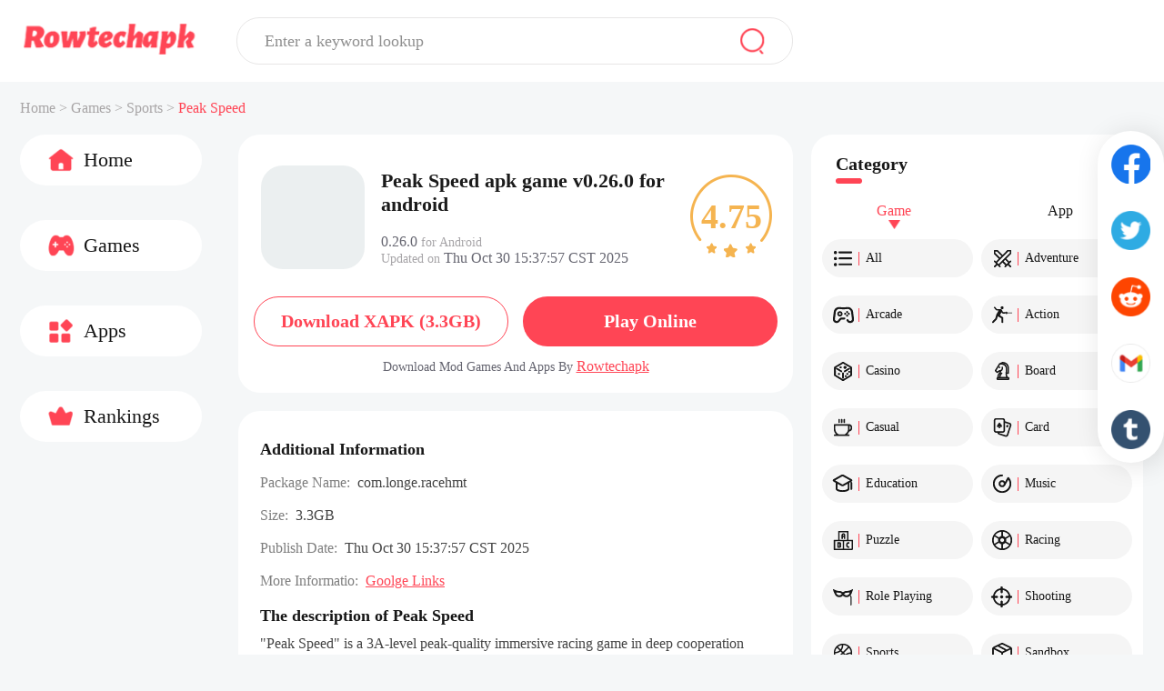

--- FILE ---
content_type: text/html;charset=UTF-8
request_url: https://www.rowtechapk.com/%E5%B7%94%E5%B3%B0%E6%A5%B5%E9%80%9F-apk/gg.com.longe.racehmt
body_size: 15024
content:



















    













<!DOCTYPE html>
<html lang="en" >
<head>
    <link rel="canonical" href="https://www.rowtechapk.com/巔峰極速-apk/gg.com.longe.racehmt">
    <meta charset="utf-8">
    
        
            <title>Peak Speed apk v0.26.0 for android</title>
            <meta name="description"
                  content="Download Peak Speed apk game v0.26.0 free for Android, developer by LongE Play, size 3.3GB">
        
        
    
    
    <meta id="viewport" name="viewport" content="width=device-width, initial-scale=1.0, maximum-scale=1.0, user-scalable=no">
    
    


<meta http-equiv="x-dns-prefetch-control" content="on">

<link rel="preconnect" href="//pagead2.googlesyndication.com">
<link rel="dns-prefetch" href="//pagead2.googlesyndication.com">
<link rel="preconnect" href="//adservice.google.ca">
<link rel="dns-prefetch" href="//adservice.google.ca">
<link rel="preconnect" href="//www.googletagmanager.com">
<link rel="dns-prefetch" href="//www.googletagmanager.com">
<link rel="preconnect" href="//www.google.com">
<link rel="dns-prefetch" href="//www.google.com">
<link rel="preconnect" href="//tpc.googlesyndication.com">
<link rel="dns-prefetch" href="//tpc.googlesyndication.com">
<link rel="dns-prefetch" href="//qn-resource.rowtechapk.com">
<link rel="dns-prefetch" href="//hm.baidu.com">
<link rel="dns-prefetch" href="//www.googletagmanager.com/" >
<link rel="preconnect" href="//www.googletagmanager.com">
<link rel="preconnect" href="//qn-resource.rowtechapk.com">
<link rel="preconnect" href="//hm.baidu.com">
<link rel="shortcut icon" href="https://qn-resource.rowtechapk.com/html/rowtechapk_2023080701/static/image/favicon.png">
<link rel="stylesheet" href="https://qn-resource.rowtechapk.com/html/rowtechapk_2023080701/static/css/common/common.css"/>
<script src="https://qn-resource.rowtechapk.com/html/rowtechapk_2023080701/static/js/common/resource_head.js" type="748ded267d090e6b450f6ea7-text/javascript"></script>
<script type="748ded267d090e6b450f6ea7-text/javascript">
    
    function common_succeed_game_img(thisDom){
        let initialSrc = $(thisDom).attr("data-src")
        let thisSrc = $(thisDom).attr("src")
        if(thisSrc=="https://qn-resource.rowtechapk.com/html/rowtechapk_2023080701/static/image/common/game-tacitly-icon.jpg"){
            $(thisDom).attr("src",initialSrc+imgSuffixSuffix)
        }else{
            $(thisDom).removeAttr("data-src")
        }
    }
    
    function common_abnormal_game_img(thisDom){
        let thisSrc = $(thisDom).attr("src")
        let dataSrc = $(thisDom).attr("data-src")
        if(thisSrc==(dataSrc+imgSuffixSuffix)){
            $(thisDom).attr("src",dataSrc)

        }else if(thisSrc==dataSrc){
            thisDom.onload = null
            thisDom.onerror = null
            $(thisDom).attr("src","https://qn-resource.rowtechapk.com/html/rowtechapk_2023080701/static/image/common/game-tacitly-icon.jpg")
            $(thisDom).removeAttr("data-src")
        }

    }

    
    function common_succeed_banner_img(thisDom){
        let initialSrc = $(thisDom).attr("data-src")
        let thisSrc = $(thisDom).attr("src")
        if(thisSrc=="https://qn-resource.rowtechapk.com/html/rowtechapk_2023080701/static/image/common/game-banner-tacitly-icon.jpg"){
            $(thisDom).attr("src",initialSrc+imgSuffixSuffix)
        }else{
            $(thisDom).removeAttr("data-src")
        }
    }
    
    function common_abnormal_banner_img(thisDom){
        let thisSrc = $(thisDom).attr("src")
        let dataSrc = $(thisDom).attr("data-src")
        if(thisSrc==(dataSrc+imgSuffixSuffix)){
            $(thisDom).attr("src",dataSrc)

        }else if(thisSrc==dataSrc){
            thisDom.onload = null
            thisDom.onerror = null
            $(thisDom).attr("src","https://qn-resource.rowtechapk.com/html/rowtechapk_2023080701/static/image/common/game-banner-tacitly-icon.jpg")
            $(thisDom).removeAttr("data-src")
        }

    }
    
    function common_succeed_screenshot_img(thisDom){
        let initialSrc = $(thisDom).attr("data-src")
        let thisSrc = $(thisDom).attr("src")
        if(thisSrc=="https://qn-resource.rowtechapk.com/html/rowtechapk_2023080701/static/image/common/game-printscreen-tacitly-icon.jpg"){
            $(thisDom).attr("src",initialSrc+imgSuffixSuffix)
        }else{
            $(thisDom).removeAttr("data-src")
        }
    }
    
    function common_abnormal_screenshot_img(thisDom){
        let thisSrc = $(thisDom).attr("src")
        let dataSrc = $(thisDom).attr("data-src")
        if(thisSrc==(dataSrc+imgSuffixSuffix)){
            $(thisDom).attr("src",dataSrc)

        }else if(thisSrc==dataSrc){
            thisDom.onload = null
            thisDom.onerror = null
            $(thisDom).attr("src","https://qn-resource.rowtechapk.com/html/rowtechapk_2023080701/static/image/common/game-printscreen-tacitly-icon.jpg")
            $(thisDom).removeAttr("data-src")
        }

    }
</script>

<script type="748ded267d090e6b450f6ea7-text/javascript">
    var _hmt = _hmt || [];
    (function() {
        var hm = document.createElement("script");
        hm.src = "https://hm.baidu.com/hm.js?b5175c6ae084145b6e2425b697dd111b";
        var s = document.getElementsByTagName("script")[0];
        s.parentNode.insertBefore(hm, s);
    })();
</script>

<!-- Global site tag (gtag.js) - Google Analytics -->
<script async src="https://www.googletagmanager.com/gtag/js?id=G-ZLFG5FE8PQ" type="748ded267d090e6b450f6ea7-text/javascript"></script>
<script data-cfasync="false">
    window.dataLayer = window.dataLayer || [];
    function gtag(){dataLayer.push(arguments);}
    gtag('js', new Date());
    gtag('config', 'G-ZLFG5FE8PQ');
</script>
    <link rel="stylesheet" href="https://qn-resource.rowtechapk.com/html/rowtechapk_2023080701/static/extend/swiper-6.8.4/swiper-bundle.min.css"/>
    <link rel="stylesheet" href="https://qn-resource.rowtechapk.com/html/rowtechapk_2023080701/static/css/exclusive/details/details.css"/>
    <style type="text/css">
        .swiper{
            --swiper-theme-color: #ff4555;/* 设置Swiper风格 */
            --swiper-navigation-color: #ffffff;/* 单独设置按钮颜色 */
            --swiper-navigation-size: 25px;/* 设置按钮大小 */
        }
    </style>
    <script src="https://qn-resource.rowtechapk.com/html/rowtechapk_2023080701/static/extend/jquery-3.6.0.min.js" type="748ded267d090e6b450f6ea7-text/javascript"></script>
    
    <meta property="twitter:creator" content="ellisonleao">
    <meta property="twitter:card" content="summary_large_image">
    <meta property="twitter:title" content="Download Peak Speed v0.26.0 mod apk for android｜rowtechapk.com">
    <meta property="twitter:description" content="Peak Speed Mod APK v0.26.0 Free Download For Android">
    <meta property="twitter:image:src" content="https://qn-resource.rowtechapk.com/prd/image/b3698d48-3d72-4435-9c0b-1b0ced8f2a3c.png-160">
    <meta property="twitter:image:width" content="90">
    <meta property="twitter:image:height" content="90">
    
    <meta property="og:image" content="https://qn-resource.rowtechapk.com/prd/image/b3698d48-3d72-4435-9c0b-1b0ced8f2a3c.png-160">
    <meta property="og:site_name" content="rowtechapk.com">
    <meta property="og:title" content="Download Peak Speed v0.26.0 mod apk for android｜rowtechapk.com">
    <meta property="og:type" content="website">
    
    <script type="application/ld+json">
        {
            "@context": "https://schema.org",
            "@type": "BreadcrumbList",  //面包屑导航
            "itemListElement": [
                {
                    "@type": "ListItem",
                    "position": 1,
                    "name": "Home",
                    "item": "https://www.rowtechapk.com/"
                },{
                    "@type": "ListItem",
                    "position": 2,
                    
                        "name": "Games",
                    
                    
                    "item": "https://www.rowtechapk.com/game/category/all-downloads"
                },{
                    "@type": "ListItem",
                    "position": 3, 
                    "name": "sports",
                    "item": "https://www.rowtechapk.com/game/category/sports-newest"
                },{
                    "@type": "ListItem",
                    "position": 4,
                    "name": "Peak Speed",
                    "item": "https://www.rowtechapk.com/巔峰極速-apk/gg.com.longe.racehmt"
                }
            ]
         }
    </script>

    <script type="application/ld+json">
        {
            "@context": "https://schema.org",
            "@type": "SoftwareApplication", //类型 属于软件应用

            
                
                    "name": "Peak Speed",
                    "description":"Download Peak Speed apk game v0.26.0 free for Android, developer by LongE Play, size 3.3GB",
                
                
            
            
        
            "image" : "https://qn-resource.rowtechapk.com/prd/image/b3698d48-3d72-4435-9c0b-1b0ced8f2a3c.png-160",//游戏缩略图
            "url" : "https://www.rowtechapk.com/巔峰極速-apk/gg.com.longe.racehmt",//当前地址
            "downloadUrl" : "https://www.rowtechapk.com/巔峰極速-apk/gg.com.longe.racehmt/download",
            "datePublished":"2025-10-30T07:37:57.495Z",
            "dateModified":"2025-02-10T03:50:57.273Z",
            "operatingSystem": "Android 5.0+",//适配系统
            
                "applicationCategory": "GameApplication",
            
            
            "aggregateRating": {
                "@type": "AggregateRating",
                "ratingValue": "4.75",
                "bestRating": "5",
                "worstRating": "1",
                "ratingCount": "1000000",//参与评论人数
                "reviewCount":"1000000" //评论留言数 
            },

            "offers": {
                "@type": "Offer",
                "priceCurrency": "USD",
                "price": "0.00", //默认
                "availability": "http://schema.org/InStock",
                "seller": {
                  "@type": "Organization",
                  "name": "LongE Play"
                }
            },

            "author" : {
                "@type" : "Organization",
                "name" : "playmods"
            },
            "publisher" : {
                "@type" : "Organization",
                "name" : "LongE Play"  // 开发者
            },
            "potentialAction": {
                "@type": "SearchAction",
                "target": "https://www.rowtechapk.com/search/{search_term_string}",
                "query-input": "required name=search_term_string"
            },
            "screenshot" : [ 
                
            ]  //游戏截图列表
        }
    </script>

    
	




<!-- <script id="ads-tag-sdk" data-site-id="24787005" src="https://sdk.enjoy4fun.com/v1/ads-tag.js"></script> -->


<!-- <script data-cfasync="false" async type="text/javascript" src="//rw.bomibookdom.com/gaKuRqgRzS0FKd7u/61838"></script> -->


<script data-cfasync="false" async type="text/javascript" src="//be.hyahyalay.com/rY5rcBXQJWh3/67923"></script>

	
	



<script async data-cfasync="false">
  (function() {
      const url = new URL(window.location.href);
      const clickID = url.searchParams.get("click_id");
      const sourceID = url.searchParams.get("source_id");

      const s = document.createElement("script");
      s.dataset.cfasync = "false";
      s.src = "https://push-sdk.com/f/sdk.js?z=1116806";
      s.onload = (opts) => {
          opts.zoneID = 1116806;
          opts.extClickID = clickID;
          opts.subID1 = sourceID;
          opts.actions.onPermissionGranted = () => {};
          opts.actions.onPermissionDenied = () => {};
          opts.actions.onAlreadySubscribed = () => {};
          opts.actions.onError = () => {};
      };
      document.head.appendChild(s);
  })()
</script>
    
    <script async src="https://pagead2.googlesyndication.com/pagead/js/adsbygoogle.js?client=ca-pub-7789514113580340" crossorigin="anonymous" type="748ded267d090e6b450f6ea7-text/javascript"></script>

	
    <script async src="https://securepubads.g.doubleclick.net/tag/js/gpt.js" type="748ded267d090e6b450f6ea7-text/javascript"></script>
    <script type="748ded267d090e6b450f6ea7-text/javascript">
            window.googletag = window.googletag || {cmd: []};
            googletag.cmd.push(function() {
                var interstitialSlot = googletag.defineOutOfPageSlot('/22850220345/Interstitial', googletag.enums.OutOfPageFormat.INTERSTITIAL);
                if (interstitialSlot) interstitialSlot.addService(googletag.pubads());
                googletag.pubads().enableSingleRequest();
                googletag.enableServices();   googletag.display(interstitialSlot);
            });
    </script>

    
    <script type="748ded267d090e6b450f6ea7-text/javascript">
            window.googletag = window.googletag || {cmd: []};
            var anchorSlot;
            googletag.cmd.push(function() {
                anchorSlot = googletag.defineOutOfPageSlot('22850220345/Anchor', googletag.enums.OutOfPageFormat.BOTTOM_ANCHOR);
                anchorSlot.addService(googletag.pubads());
                googletag.pubads().enableSingleRequest();
                googletag.enableServices();
            });
    </script>

</head>
<body>




<div class="framework-common-head">
    <div class="framework-common-head-content">
        <a href="/">
            
            
                <img class="css-pc common-head-logo" src="https://qn-resource.rowtechapk.com/html/rowtechapk_2023080701/static/image/navigation/logo.png" alt="Mod apk for andriod all free｜rowtechapk.com"/>
            
        </a>
        
            <img onclick="if (!window.__cfRLUnblockHandlers) return false; common_backspace()" class="css-wap common-head-backspace" src="https://qn-resource.rowtechapk.com/html/rowtechapk_2023080701/static/image/common/icon-common-backspace.png" alt="rowtechapk.com backspace" data-cf-modified-748ded267d090e6b450f6ea7-="" />
        
        <div class="common-head-search">
            
            


<div class="common-search">
    <div class="common-search-content">
        <form class="operate-search-form"
              id="operate-search-form"
              action="/search/"
              method="post"
              data-hotWords="Minecraft"
              data-keyword="">
            <input type="text" class="common-search-value" placeholder="Enter a keyword lookup" oninput="if (!window.__cfRLUnblockHandlers) return false; commonSearch(this)" onfocus="if (!window.__cfRLUnblockHandlers) return false; openCommonRearchRecommend(this)" onblur="if (!window.__cfRLUnblockHandlers) return false; closeCommonRearchRecommend(this)" data-cf-modified-748ded267d090e6b450f6ea7-="" />
        </form>
        
        <div class="common-search-icon" onclick="if (!window.__cfRLUnblockHandlers) return false; commonSearchIcon(this)" data-cf-modified-748ded267d090e6b450f6ea7-="">
            <img src="https://qn-resource.rowtechapk.com/html/rowtechapk_2023080701/static/image/common/icon-common-search.png" alt="rowtechapk.com search" />
        </div>
    </div>
    <div class="common-search-recommend">
        <div class="common-search-recommend-content">
            <div class="common-search-recommend-title">Trending Search</div>
            <div class="common-search-recommend-list">
                
                    <a href="/search/Minecraft">
                        <div class="common-search-recommend-item">
                            Minecraft
                        </div>
                    </a>
                
                    <a href="/search/Roblox">
                        <div class="common-search-recommend-item">
                            Roblox
                        </div>
                    </a>
                
                    <a href="/search/GTA">
                        <div class="common-search-recommend-item">
                            GTA
                        </div>
                    </a>
                
                    <a href="/search/GTA San Andreas">
                        <div class="common-search-recommend-item">
                            GTA San Andreas
                        </div>
                    </a>
                
                    <a href="/search/Human Fall">
                        <div class="common-search-recommend-item">
                            Human Fall
                        </div>
                    </a>
                
                    <a href="/search/sakura school simulator">
                        <div class="common-search-recommend-item">
                            sakura school simulator
                        </div>
                    </a>
                
                    <a href="/search/Poppy">
                        <div class="common-search-recommend-item">
                            Poppy
                        </div>
                    </a>
                
                    <a href="/search/Car Parking">
                        <div class="common-search-recommend-item">
                            Car Parking
                        </div>
                    </a>
                
                    <a href="/search/Gacha Cafe">
                        <div class="common-search-recommend-item">
                            Gacha Cafe
                        </div>
                    </a>
                
            </div>
        </div>
    </div>
</div>
        </div>
    </div>
</div>

<div class="framework-common-catalogue">
    <div class="framework-common-catalogue-content">
        <a href="/"><div class="common-catalogue-item">Home&nbsp;>&nbsp;</div></a>
        
            <a href="/game/category/all-downloads"><div class="common-catalogue-item">Games&nbsp;>&nbsp;</div></a>
        
        
        <a href="/game/category/sports-newest">
            <div class="font-common-line-1 common-catalogue-item">Sports</div>
        </a>
        <div class="common-catalogue-item">&nbsp;>&nbsp;</div>
        <div class="font-common-line-1 common-catalogue-item present">
            Peak Speed
        </div>
    </div>
</div>


<div id="mainBar" class="ymb-mainBar ymb-mainBar-top"></div>
<script type="748ded267d090e6b450f6ea7-text/javascript">
    // window.adsTag.renderAds(document.querySelector('#mainBar'), 728, 90, 43983);
</script>

<div class="framework-common-main">
    <div class="css-pc framework-common-nav">
        
        


<div class="css-pc common-nav">
    
    <a href="/">
        <div class="common-nav-item ">
            <img class="icon" src="https://qn-resource.rowtechapk.com/html/rowtechapk_2023080701/static/image/navigation/icon-navigation-home.png" alt="rowtechapk.com home" />
            Home
        </div>
    </a>
    <a href="/game/category/all-downloads">
    <div class="common-nav-item ">
        <img class="icon" src="https://qn-resource.rowtechapk.com/html/rowtechapk_2023080701/static/image/navigation/icon-navigation-games.png" alt="rowtechapk.com games" />
        Games
    </div>
    </a>
    <a href="/app/category/all-downloads">
    <div class="common-nav-item ">
        <img class="icon" src="https://qn-resource.rowtechapk.com/html/rowtechapk_2023080701/static/image/navigation/icon-navigation-apps.png" alt="rowtechapk.com apps" />
        Apps
    </div>
    </a>
    <a href="/ranking/trending-games.html">
    <div class="common-nav-item ">
        <img class="icon" src="https://qn-resource.rowtechapk.com/html/rowtechapk_2023080701/static/image/navigation/icon-navigation-rankings.png" alt="rowtechapk.com rankings" />
        Rankings
    </div>
    </a>
</div>

        
        <div id="floatBar-left" class="ymb-floatBar ymb-floatBar-left"></div>
        <script type="748ded267d090e6b450f6ea7-text/javascript">
            // window.adsTag.renderAds(document.querySelector('#floatBar-left'), 300, 600, 43984);
        </script>

    </div>
    <div class="framework-common-body">
        <div class="framework-common-split">
            <div class="framework-common-centre">
                <div class="details-area">
                    <div class="details-area-head">
                        <div class="details-area-icon">
                            <script src="/cdn-cgi/scripts/7d0fa10a/cloudflare-static/rocket-loader.min.js" data-cf-settings="748ded267d090e6b450f6ea7-|49"></script><img src="https://qn-resource.rowtechapk.com/html/rowtechapk_2023080701/static/image/common/game-tacitly-icon.jpg"
                                 data-src="https://qn-resource.rowtechapk.com/prd/image/b3698d48-3d72-4435-9c0b-1b0ced8f2a3c.png-160"
                                 alt="Peak Speed0.26.0_rowtechapk.com"
                                 onload="common_succeed_game_img(this)"
                                 onerror="common_abnormal_game_img(this)" />
                        </div>
                        <div class="details-area-front-panel">
                            <div class="details-area-head-name">
                                <h1>
                                    Peak Speed
                                     
                                        
                                            apk game
                                        
                                        
                                    
                                    
                                    v0.26.0
                                     for android
                                </h1>
                            </div>
                            <div class="details-area-head-rests">
                                <div>
                                    <span class="details-area-head-rests-span">0.26.0</span> for Android
                                </div>
                                <div class="css-pc">
                                    Updated on <span class="details-area-head-rests-span operate-cstTime">Thu Oct 30 15:37:57 CST 2025</span>
                                </div>
                            </div>
                        </div>
                        <div class="css-pc details-area-score">
                            <img src="https://qn-resource.rowtechapk.com/html/rowtechapk_2023080701/static/image/common/icon-details-score.png" alt="score icon" />
                            <div class="details-area-score-txt">
                                4.75
                            </div>
                        </div>
                    </div>
                                     

                    <!-- 广告位 -->
                    <ins class="adsbygoogle" style="display:block" 
                        data-ad-client="ca-pub-7789514113580340"
                        data-ad-slot="9295590452"
                        data-ad-format="auto"
                        data-full-width-responsive="true"></ins>

                    <script type="748ded267d090e6b450f6ea7-text/javascript">
                        (adsbygoogle = window.adsbygoogle || []).push({});
                    </script>

                    
                    
                    
                        <div class="css-pc details-area-download-flex">
                            <a href="/巔峰極速-apk/gg.com.longe.racehmt/download">
                                <div class=" details-area-download">
                                    <div class="details-area-download-btn btn-whiteBg">
                                        Download XAPK (3.3GB)
                                    </div>
                                </div>
                            </a>
                            <a href="http://mplaymods.enjoy4fun.com/" target="_blank" rel="noopener noreferrer nofollow">
                                <div class=" details-area-download">
                                    <div class="details-area-download-btn">Play Online</div>
                                </div>
                            </a>
                        </div>

                        <div class="css-wap details-area-download-flex">
                            <a href="/巔峰極速-apk/gg.com.longe.racehmt/download">
                                <div class=" details-area-download">
                                    <div class="details-area-download-btn btn-whiteBg">
                                        <img src="https://qn-resource.rowtechapk.com/html/rowtechapk_2023080701/static/image/common/icon-common-wap-download.png" alt="download icon" />
                                            Download XAPK
                                    </div>
                                </div>
                            </a>
                            <a href="http://mplaymods.enjoy4fun.com/" target="_blank" rel="noopener noreferrer nofollow">
                                <div class=" details-area-download btn-playOnline">
                                    <div class="details-area-download-btn">Play Online</div>
                                </div>
                            </a>
                        </div>
                        
                        
                            <div class="details-tips">
                                <a href="https://resource.rowtechapk.com/apk/market_zhanqun.apk" style="display: none;">Install XAPK By Installer Tools</a>
                                
                                    Download Mod Games And Apps By <a href="https://resource.rowtechapk.com/apk/market_zhanqun.apk">Rowtechapk</a>
                                
                                
                            </div>
                        
                    
                </div>
                
                


    <div class="operate-common-ad-wap">
        
    </div>

<script type="748ded267d090e6b450f6ea7-text/javascript">
    typeof getCommonAd === "function" ? getCommonAd() : false;
</script>
                
                

                <div class="details-area">

                    
                    <div class="details-area-rests">
                        <h2 class="details-common-head">
                            Additional Information
                        </h2>
                        <div class="details-area-rests-content">
                            
                            
                            <div class="details-area-rests-item">
                                <span class="details-area-rests-type">Package Name:&nbsp;&nbsp;</span>
                                <span class="details-area-rests-text">com.longe.racehmt</span>
                            </div>
                            <div class="details-area-rests-item">
                                <span class="details-area-rests-type">Size:&nbsp;&nbsp;</span>
                                <span class="details-area-rests-text">3.3GB</span>
                            </div>
                            <div class="details-area-rests-item">
                                <span class="details-area-rests-type">Publish Date:&nbsp;&nbsp;</span>
                                <span class="details-area-rests-text operate-cstTime">Thu Oct 30 15:37:57 CST 2025</span>
                            </div>
                            
                            
                                <div class="details-area-rests-item">
                                    <span class="details-area-rests-type">More Informatio:&nbsp;&nbsp;</span>
                                    <span class="details-area-rests-text">
                                        <a rel="nofollow noreferer" href="https://play.google.com/store/apps/details?id=com.longe.racehmt" style="display: inline-block" target="_blank">
                                            Goolge Links
                                        </a>
                                    </span>
                                </div>
                            
                        </div>
                    </div>

                    
                    <div class="css-pc common-title" style="display: none;">
                        <div class="common-title-main font-common-line-1">
                            GAME details
                            <div class="common-title-sign"></div>
                        </div>
                    </div>
                    
                    
                    
                    
                    
                    <div class="details-area-description">
                        <div class="details-area-description-main">
                            <h2 class="details-common-head">
                                The description of Peak Speed
                            </h2>
                            <!-- <div class="details-area-description-content operate-area-description"> 简介全部展示 -->
                            <div class="details-area-description-content">
                                <pre class="details-area-description-pre">"Peak Speed" is a 3A-level peak-quality immersive racing game in deep cooperation with Codemasters@. Players can freely collect and modify more than 100 genuine authorized luxury vehicles, ride on streets and professional tracks around the world, experience the immersive experience brought by the ultimate light and shadow and real roar, and have rich racing gameplay. Join now and compete with others Players engage in real-time racing duels to break the speed limit of racing cars!<br><br>※"Peak Speed" is classified as protection level 6+ according to the game software classification management method. The game plot of this application involves violence.<br>※ This application game is free to use. It also provides paid services such as purchasing virtual game coins and items.<br>※ Please experience according to your personal interests and abilities. Please pay attention to the game time to avoid addiction.<br>Reservation website: https://www.racingmaster.game/tw/<br>Official FB fan group: https://www.facebook.com/RacingMasterHMT<br>Official Youtube: https://www.youtube.com/channel/UCecH9MlAn8bPc7evpWFNahA<br>Customer Service Center: https://support.longeplay.com.tw/service_quick?param_game_id=G112</pre>
                                <div class="details-area-more operate-area-description-more" style="display: none;">
                                    <img src="https://qn-resource.rowtechapk.com/html/rowtechapk_2023080701/static/image/common/icon-common-details-more.png" onclick="if (!window.__cfRLUnblockHandlers) return false; operateAreaDescriptionMore(this)" alt="rowtechapk.com more" data-cf-modified-748ded267d090e6b450f6ea7-="" />
                                </div>
                            </div>
                        </div>
                    </div>
                    <a href="/巔峰極速-apk/gg.com.longe.racehmt/download">
                        <div class="css-pc details-area-download" style="margin-bottom: 30px;">
                            <div class="details-area-download-btn">Download</div>
                        </div>
                    </a>
                    <a href="/巔峰極速-apk/gg.com.longe.racehmt/download">
                        <div class="css-wap details-area-download">
                            <div class="details-area-download-btn">
                                <img src="https://qn-resource.rowtechapk.com/html/rowtechapk_2023080701/static/image/common/icon-common-wap-download.png" alt="download icon" />
                                    Download (3.3GB)
                            </div>
                        </div>
                    </a>
                    
                    
                    
                </div>
                
                
                    <div class="css-wap resource-details-otherVersions" id="anchor-details-otherVersions">
                        <div class="resource-details-otherVersions-content">
                            <div class="resource-details-title">
                                <div class="resource-details-title-content">
                                        Partner Links
                                </div>
                            </div>
                            
                                <a href="https://playmods.net/game/%E5%B7%94%E5%B3%B0%E6%A5%B5%E9%80%9F/gg.com.longe.racehmt" class="pure" target="_blank">
                                    <div class="resource-details-otherVersions-item font-common-line-1">
                                        Download Peak Speed Mod APK on PlayMods
                                    </div>
                                </a>
                            
                        </div>
                    </div>
                
                
                
                <div id="mainBar_1" class="ymb-mainBar" style="margin-bottom: 20px;"></div>
                <script type="748ded267d090e6b450f6ea7-text/javascript">
                    // window.adsTag.renderAds(document.querySelector('#mainBar_1'), 728, 90, 43983);
                </script>

                
                
                    <div class="details-area-similar">
                            
                        <div class="common-title">
                            <div class="common-title-main">
                                    Similar to Peak Speed
                                <div class="common-title-sign"></div>
                            </div>
                        </div>
                        <div class="details-area-main">
                            <div class="common-area-body">
                                
                                    <a href="/fifa-soccer-apk/com.ea.gp.fifamobile">
                                        <div class="common-area-body-item">
                                            <div class="common-area-body-icon">
                                                <script src="/cdn-cgi/scripts/7d0fa10a/cloudflare-static/rocket-loader.min.js" data-cf-settings="748ded267d090e6b450f6ea7-|49"></script><img class="common-slideshow-img"
                                                     src="https://qn-resource.rowtechapk.com/html/rowtechapk_2023080701/static/image/common/game-tacitly-icon.jpg"
                                                     data-src="https://qn-resource.rowtechapk.com/prd/image/d0951b4d-9197-4aea-ab41-4220caceb366.png-160"
                                                     alt="EA SPORTS FC™ MOBILE 24 SOCCER26.1.01_rowtechapk.com"
                                                     onload="common_succeed_game_img(this)"
                                                     onerror="common_abnormal_game_img(this)" />
                                                
                                            </div>
                                            <div class="common-area-body-details">
                                                <div class="common-area-body-name font-common-line-1">
                                                    EA SPORTS FC™ MOBILE 24 SOCCER
                                                </div>
                                                <div class="common-area-body-rests margin10_0">
                                                    
                                                </div>
                                               
                                                <div class="common-area-body-rests">
                                                    <div class="common-area-body-rests-score">
														<img src="https://qn-resource.rowtechapk.com/html/rowtechapk_2023080701/static/image/common/icon-common-score-1.png" alt="score-icon">
                                                        4.87
                                                    </div>
                                                    &nbsp;&nbsp;&nbsp;&nbsp;
                                                    v26.1.01
                                                </div>
                                            </div>
                                            <div class="common-area-body-operate">Download</div>
                                        </div>
                                    </a>

                                    
                                    

                                
                                    <a href="/subway-surf-apk/com.kiloo.subwaysurf4">
                                        <div class="common-area-body-item">
                                            <div class="common-area-body-icon">
                                                <script src="/cdn-cgi/scripts/7d0fa10a/cloudflare-static/rocket-loader.min.js" data-cf-settings="748ded267d090e6b450f6ea7-|49"></script><img class="common-slideshow-img"
                                                     src="https://qn-resource.rowtechapk.com/html/rowtechapk_2023080701/static/image/common/game-tacitly-icon.jpg"
                                                     data-src="https://qn-resource.rowtechapk.com/prd/image/7c446647-0f1b-4930-a84d-54f7441deca9.png-160"
                                                     alt="Subway Surf<span>(new mod)</span>2.37.0_rowtechapk.com"
                                                     onload="common_succeed_game_img(this)"
                                                     onerror="common_abnormal_game_img(this)" />
                                                
                                                    <div class="mod-mark css-pc">MOD</div>
                                                    <div class="mod-mark-icon css-wap">
                                                        <img src="https://qn-resource.rowtechapk.com/html/rowtechapk_2023080701/static/image/common/icon-mod-games.png" alt="Mod Games - rowtechapk.com">
                                                    </div>
                                                
                                            </div>
                                            <div class="common-area-body-details">
                                                <div class="common-area-body-name font-common-line-1">
                                                    Subway Surf
                                                </div>
                                                <div class="common-area-body-rests margin10_0">
                                                    new mod
                                                </div>
                                               
                                                <div class="common-area-body-rests">
                                                    <div class="common-area-body-rests-score">
														<img src="https://qn-resource.rowtechapk.com/html/rowtechapk_2023080701/static/image/common/icon-common-score-1.png" alt="score-icon">
                                                        4.78
                                                    </div>
                                                    &nbsp;&nbsp;&nbsp;&nbsp;
                                                    v2.37.0
                                                </div>
                                            </div>
                                            <div class="common-area-body-operate">Download</div>
                                        </div>
                                    </a>

                                    
                                    

                                
                                    <a href="/dream-league-soccer(-unlimited-cash-)-apk/com.firsttouchgames.dls31">
                                        <div class="common-area-body-item">
                                            <div class="common-area-body-icon">
                                                <script src="/cdn-cgi/scripts/7d0fa10a/cloudflare-static/rocket-loader.min.js" data-cf-settings="748ded267d090e6b450f6ea7-|49"></script><img class="common-slideshow-img"
                                                     src="https://qn-resource.rowtechapk.com/html/rowtechapk_2023080701/static/image/common/game-tacitly-icon.jpg"
                                                     data-src="https://qn-resource.rowtechapk.com/prd/image/a8c82c92-0a12-495d-8968-ab0ae0dbf2e5.png-160"
                                                     alt="Dream League Soccer<span>(unlimited cash)</span>6.14_rowtechapk.com"
                                                     onload="common_succeed_game_img(this)"
                                                     onerror="common_abnormal_game_img(this)" />
                                                
                                                    <div class="mod-mark css-pc">MOD</div>
                                                    <div class="mod-mark-icon css-wap">
                                                        <img src="https://qn-resource.rowtechapk.com/html/rowtechapk_2023080701/static/image/common/icon-mod-games.png" alt="Mod Games - rowtechapk.com">
                                                    </div>
                                                
                                            </div>
                                            <div class="common-area-body-details">
                                                <div class="common-area-body-name font-common-line-1">
                                                    Dream League Soccer
                                                </div>
                                                <div class="common-area-body-rests margin10_0">
                                                    unlimited cash
                                                </div>
                                               
                                                <div class="common-area-body-rests">
                                                    <div class="common-area-body-rests-score">
														<img src="https://qn-resource.rowtechapk.com/html/rowtechapk_2023080701/static/image/common/icon-common-score-1.png" alt="score-icon">
                                                        4.86
                                                    </div>
                                                    &nbsp;&nbsp;&nbsp;&nbsp;
                                                    v6.14
                                                </div>
                                            </div>
                                            <div class="common-area-body-operate">Download</div>
                                        </div>
                                    </a>

                                    
                                    

                                
                                    <a href="/asian-drag-champion-pvponline-mods-apk/com.TDMgame.AsianDragChampion2">
                                        <div class="common-area-body-item">
                                            <div class="common-area-body-icon">
                                                <script src="/cdn-cgi/scripts/7d0fa10a/cloudflare-static/rocket-loader.min.js" data-cf-settings="748ded267d090e6b450f6ea7-|49"></script><img class="common-slideshow-img"
                                                     src="https://qn-resource.rowtechapk.com/html/rowtechapk_2023080701/static/image/common/game-tacitly-icon.jpg"
                                                     data-src="https://qn-resource.rowtechapk.com/prd/image/bd6a0613-bf93-4d5e-8354-cb9f90bd2a69.png-160"
                                                     alt="Asian Drag Champion PVPonline<span>(Mod Menu)</span>1.0.7_rowtechapk.com"
                                                     onload="common_succeed_game_img(this)"
                                                     onerror="common_abnormal_game_img(this)" />
                                                
                                                    <div class="mod-mark css-pc">MOD</div>
                                                    <div class="mod-mark-icon css-wap">
                                                        <img src="https://qn-resource.rowtechapk.com/html/rowtechapk_2023080701/static/image/common/icon-mod-games.png" alt="Mod Games - rowtechapk.com">
                                                    </div>
                                                
                                            </div>
                                            <div class="common-area-body-details">
                                                <div class="common-area-body-name font-common-line-1">
                                                    Asian Drag Champion PVPonline
                                                </div>
                                                <div class="common-area-body-rests margin10_0">
                                                    Mod Menu
                                                </div>
                                               
                                                <div class="common-area-body-rests">
                                                    <div class="common-area-body-rests-score">
														<img src="https://qn-resource.rowtechapk.com/html/rowtechapk_2023080701/static/image/common/icon-common-score-1.png" alt="score-icon">
                                                        4.75
                                                    </div>
                                                    &nbsp;&nbsp;&nbsp;&nbsp;
                                                    v1.0.7
                                                </div>
                                            </div>
                                            <div class="common-area-body-operate">Download</div>
                                        </div>
                                    </a>

                                    
                                    
                                        <div id="mainBar_2" class="ymb-mainBar" style="margin-bottom: 20px;"></div>
                                        <script type="748ded267d090e6b450f6ea7-text/javascript">
                                            // window.adsTag.renderAds(document.querySelector('#mainBar_2'), 728, 90, 43982);
                                        </script>
                                    

                                
                                    <a href="/8-ball-pool-menu-apk/com.miniclip.eightballpool2">
                                        <div class="common-area-body-item">
                                            <div class="common-area-body-icon">
                                                <script src="/cdn-cgi/scripts/7d0fa10a/cloudflare-static/rocket-loader.min.js" data-cf-settings="748ded267d090e6b450f6ea7-|49"></script><img class="common-slideshow-img"
                                                     src="https://qn-resource.rowtechapk.com/html/rowtechapk_2023080701/static/image/common/game-tacitly-icon.jpg"
                                                     data-src="https://qn-resource.rowtechapk.com/prd/image/284721fc-86c0-49d8-a91d-529fd28dfb4c.png-160"
                                                     alt="8 Ball Pool<span>(Mod Menu)</span>5.13.0-beta1_rowtechapk.com"
                                                     onload="common_succeed_game_img(this)"
                                                     onerror="common_abnormal_game_img(this)" />
                                                
                                                    <div class="mod-mark css-pc">MOD</div>
                                                    <div class="mod-mark-icon css-wap">
                                                        <img src="https://qn-resource.rowtechapk.com/html/rowtechapk_2023080701/static/image/common/icon-mod-games.png" alt="Mod Games - rowtechapk.com">
                                                    </div>
                                                
                                            </div>
                                            <div class="common-area-body-details">
                                                <div class="common-area-body-name font-common-line-1">
                                                    8 Ball Pool
                                                </div>
                                                <div class="common-area-body-rests margin10_0">
                                                    Mod Menu
                                                </div>
                                               
                                                <div class="common-area-body-rests">
                                                    <div class="common-area-body-rests-score">
														<img src="https://qn-resource.rowtechapk.com/html/rowtechapk_2023080701/static/image/common/icon-common-score-1.png" alt="score-icon">
                                                        4.76
                                                    </div>
                                                    &nbsp;&nbsp;&nbsp;&nbsp;
                                                    v5.13.0-beta1
                                                </div>
                                            </div>
                                            <div class="common-area-body-operate">Download</div>
                                        </div>
                                    </a>

                                    
                                    

                                
                                    <a href="/fifa-mobile-beta-apk/com.ea.gp.fifamobilebeta">
                                        <div class="common-area-body-item">
                                            <div class="common-area-body-icon">
                                                <script src="/cdn-cgi/scripts/7d0fa10a/cloudflare-static/rocket-loader.min.js" data-cf-settings="748ded267d090e6b450f6ea7-|49"></script><img class="common-slideshow-img"
                                                     src="https://qn-resource.rowtechapk.com/html/rowtechapk_2023080701/static/image/common/game-tacitly-icon.jpg"
                                                     data-src="https://qn-resource.rowtechapk.com/prd/image/280491fd-b680-4317-b996-c3434608f681.png-160"
                                                     alt="FIFA Mobile Beta26.9.01_rowtechapk.com"
                                                     onload="common_succeed_game_img(this)"
                                                     onerror="common_abnormal_game_img(this)" />
                                                
                                            </div>
                                            <div class="common-area-body-details">
                                                <div class="common-area-body-name font-common-line-1">
                                                    FIFA Mobile Beta
                                                </div>
                                                <div class="common-area-body-rests margin10_0">
                                                    
                                                </div>
                                               
                                                <div class="common-area-body-rests">
                                                    <div class="common-area-body-rests-score">
														<img src="https://qn-resource.rowtechapk.com/html/rowtechapk_2023080701/static/image/common/icon-common-score-1.png" alt="score-icon">
                                                        4.96
                                                    </div>
                                                    &nbsp;&nbsp;&nbsp;&nbsp;
                                                    v26.9.01
                                                </div>
                                            </div>
                                            <div class="common-area-body-operate">Download</div>
                                        </div>
                                    </a>

                                    
                                    

                                
                                    <a href="/nba-2k20(unlock-all)-apk/com.t2ksports.nba2k20and">
                                        <div class="common-area-body-item">
                                            <div class="common-area-body-icon">
                                                <script src="/cdn-cgi/scripts/7d0fa10a/cloudflare-static/rocket-loader.min.js" data-cf-settings="748ded267d090e6b450f6ea7-|49"></script><img class="common-slideshow-img"
                                                     src="https://qn-resource.rowtechapk.com/html/rowtechapk_2023080701/static/image/common/game-tacitly-icon.jpg"
                                                     data-src="https://qn-resource.rowtechapk.com/dev/image/d370de2e-53db-4f1d-a52b-005129ef958c.png-160"
                                                     alt="NBA 2K20<span>(Unlock all)</span>98.0.2_rowtechapk.com"
                                                     onload="common_succeed_game_img(this)"
                                                     onerror="common_abnormal_game_img(this)" />
                                                
                                                    <div class="mod-mark css-pc">MOD</div>
                                                    <div class="mod-mark-icon css-wap">
                                                        <img src="https://qn-resource.rowtechapk.com/html/rowtechapk_2023080701/static/image/common/icon-mod-games.png" alt="Mod Games - rowtechapk.com">
                                                    </div>
                                                
                                            </div>
                                            <div class="common-area-body-details">
                                                <div class="common-area-body-name font-common-line-1">
                                                    NBA 2K20
                                                </div>
                                                <div class="common-area-body-rests margin10_0">
                                                    Unlock all
                                                </div>
                                               
                                                <div class="common-area-body-rests">
                                                    <div class="common-area-body-rests-score">
														<img src="https://qn-resource.rowtechapk.com/html/rowtechapk_2023080701/static/image/common/icon-common-score-1.png" alt="score-icon">
                                                        4.91
                                                    </div>
                                                    &nbsp;&nbsp;&nbsp;&nbsp;
                                                    v98.0.2
                                                </div>
                                            </div>
                                            <div class="common-area-body-operate">Download</div>
                                        </div>
                                    </a>

                                    
                                    

                                
                                    <a href="/dream-league-soccer-2021(mod-menu)-apk/com.firsttouchgames.dls7">
                                        <div class="common-area-body-item">
                                            <div class="common-area-body-icon">
                                                <script src="/cdn-cgi/scripts/7d0fa10a/cloudflare-static/rocket-loader.min.js" data-cf-settings="748ded267d090e6b450f6ea7-|49"></script><img class="common-slideshow-img"
                                                     src="https://qn-resource.rowtechapk.com/html/rowtechapk_2023080701/static/image/common/game-tacitly-icon.jpg"
                                                     data-src="https://qn-resource.rowtechapk.com/prd/image/6cf09a35-f5c2-4276-affe-95772d07bd99.png-160"
                                                     alt="Dream League Soccer 2023<span>(MOD Menu)</span>12.130_rowtechapk.com"
                                                     onload="common_succeed_game_img(this)"
                                                     onerror="common_abnormal_game_img(this)" />
                                                
                                                    <div class="mod-mark css-pc">MOD</div>
                                                    <div class="mod-mark-icon css-wap">
                                                        <img src="https://qn-resource.rowtechapk.com/html/rowtechapk_2023080701/static/image/common/icon-mod-games.png" alt="Mod Games - rowtechapk.com">
                                                    </div>
                                                
                                            </div>
                                            <div class="common-area-body-details">
                                                <div class="common-area-body-name font-common-line-1">
                                                    Dream League Soccer 2023
                                                </div>
                                                <div class="common-area-body-rests margin10_0">
                                                    MOD Menu
                                                </div>
                                               
                                                <div class="common-area-body-rests">
                                                    <div class="common-area-body-rests-score">
														<img src="https://qn-resource.rowtechapk.com/html/rowtechapk_2023080701/static/image/common/icon-common-score-1.png" alt="score-icon">
                                                        4.78
                                                    </div>
                                                    &nbsp;&nbsp;&nbsp;&nbsp;
                                                    v12.130
                                                </div>
                                            </div>
                                            <div class="common-area-body-operate">Download</div>
                                        </div>
                                    </a>

                                    
                                    

                                
                                    <a href="/the-spike-volleyball-story-unlimited-currency-apk/com.daerisoft.thespikerm1">
                                        <div class="common-area-body-item">
                                            <div class="common-area-body-icon">
                                                <script src="/cdn-cgi/scripts/7d0fa10a/cloudflare-static/rocket-loader.min.js" data-cf-settings="748ded267d090e6b450f6ea7-|49"></script><img class="common-slideshow-img"
                                                     src="https://qn-resource.rowtechapk.com/html/rowtechapk_2023080701/static/image/common/game-tacitly-icon.jpg"
                                                     data-src="https://qn-resource.rowtechapk.com/prd/image/3ea8c085-4c30-4c61-935a-5bf34de562e3.png-160"
                                                     alt="The Spike - Volleyball Story<span>(Unlimited Currency)</span>4.3.1_rowtechapk.com"
                                                     onload="common_succeed_game_img(this)"
                                                     onerror="common_abnormal_game_img(this)" />
                                                
                                                    <div class="mod-mark css-pc">MOD</div>
                                                    <div class="mod-mark-icon css-wap">
                                                        <img src="https://qn-resource.rowtechapk.com/html/rowtechapk_2023080701/static/image/common/icon-mod-games.png" alt="Mod Games - rowtechapk.com">
                                                    </div>
                                                
                                            </div>
                                            <div class="common-area-body-details">
                                                <div class="common-area-body-name font-common-line-1">
                                                    The Spike - Volleyball Story
                                                </div>
                                                <div class="common-area-body-rests margin10_0">
                                                    Unlimited Currency
                                                </div>
                                               
                                                <div class="common-area-body-rests">
                                                    <div class="common-area-body-rests-score">
														<img src="https://qn-resource.rowtechapk.com/html/rowtechapk_2023080701/static/image/common/icon-common-score-1.png" alt="score-icon">
                                                        4.91
                                                    </div>
                                                    &nbsp;&nbsp;&nbsp;&nbsp;
                                                    v4.3.1
                                                </div>
                                            </div>
                                            <div class="common-area-body-operate">Download</div>
                                        </div>
                                    </a>

                                    
                                    

                                
                                    <a href="/sonic-at-the-olympic-games-mod-apk/cc.ccplay.com.sega.tokyo.Offline">
                                        <div class="common-area-body-item">
                                            <div class="common-area-body-icon">
                                                <script src="/cdn-cgi/scripts/7d0fa10a/cloudflare-static/rocket-loader.min.js" data-cf-settings="748ded267d090e6b450f6ea7-|49"></script><img class="common-slideshow-img"
                                                     src="https://qn-resource.rowtechapk.com/html/rowtechapk_2023080701/static/image/common/game-tacitly-icon.jpg"
                                                     data-src="https://qn-resource.rowtechapk.com/prd/image/2dc8d49d-e4f7-42de-acba-63d6aa65b7fa.png-160"
                                                     alt="Sonic at the Olympic Games.<span>(Free)</span>1.0.0_rowtechapk.com"
                                                     onload="common_succeed_game_img(this)"
                                                     onerror="common_abnormal_game_img(this)" />
                                                
                                                    <div class="mod-mark css-pc">MOD</div>
                                                    <div class="mod-mark-icon css-wap">
                                                        <img src="https://qn-resource.rowtechapk.com/html/rowtechapk_2023080701/static/image/common/icon-mod-games.png" alt="Mod Games - rowtechapk.com">
                                                    </div>
                                                
                                            </div>
                                            <div class="common-area-body-details">
                                                <div class="common-area-body-name font-common-line-1">
                                                    Sonic at the Olympic Games.
                                                </div>
                                                <div class="common-area-body-rests margin10_0">
                                                    Free
                                                </div>
                                               
                                                <div class="common-area-body-rests">
                                                    <div class="common-area-body-rests-score">
														<img src="https://qn-resource.rowtechapk.com/html/rowtechapk_2023080701/static/image/common/icon-common-score-1.png" alt="score-icon">
                                                        4.88
                                                    </div>
                                                    &nbsp;&nbsp;&nbsp;&nbsp;
                                                    v1.0.0
                                                </div>
                                            </div>
                                            <div class="common-area-body-operate">Download</div>
                                        </div>
                                    </a>

                                    
                                    

                                
                                    <a href="/soccer-super-star(unlimited-rewind)-apk/com.soccer.score.star">
                                        <div class="common-area-body-item">
                                            <div class="common-area-body-icon">
                                                <script src="/cdn-cgi/scripts/7d0fa10a/cloudflare-static/rocket-loader.min.js" data-cf-settings="748ded267d090e6b450f6ea7-|49"></script><img class="common-slideshow-img"
                                                     src="https://qn-resource.rowtechapk.com/html/rowtechapk_2023080701/static/image/common/game-tacitly-icon.jpg"
                                                     data-src="https://qn-resource.rowtechapk.com/prd/269/20241024/be255198-d6af-4536-b4b8-436d6dc9d139.png-160"
                                                     alt="Soccer Super Star<span>(Unlimited Rewind)</span>0.3.50_rowtechapk.com"
                                                     onload="common_succeed_game_img(this)"
                                                     onerror="common_abnormal_game_img(this)" />
                                                
                                                    <div class="mod-mark css-pc">MOD</div>
                                                    <div class="mod-mark-icon css-wap">
                                                        <img src="https://qn-resource.rowtechapk.com/html/rowtechapk_2023080701/static/image/common/icon-mod-games.png" alt="Mod Games - rowtechapk.com">
                                                    </div>
                                                
                                            </div>
                                            <div class="common-area-body-details">
                                                <div class="common-area-body-name font-common-line-1">
                                                    Soccer Super Star
                                                </div>
                                                <div class="common-area-body-rests margin10_0">
                                                    Unlimited Rewind
                                                </div>
                                               
                                                <div class="common-area-body-rests">
                                                    <div class="common-area-body-rests-score">
														<img src="https://qn-resource.rowtechapk.com/html/rowtechapk_2023080701/static/image/common/icon-common-score-1.png" alt="score-icon">
                                                        4.83
                                                    </div>
                                                    &nbsp;&nbsp;&nbsp;&nbsp;
                                                    v0.3.50
                                                </div>
                                            </div>
                                            <div class="common-area-body-operate">Download</div>
                                        </div>
                                    </a>

                                    
                                    

                                
                                    <a href="/drivex-car-crash-simulator-mod-apk/com.honanStudio.driveX">
                                        <div class="common-area-body-item">
                                            <div class="common-area-body-icon">
                                                <script src="/cdn-cgi/scripts/7d0fa10a/cloudflare-static/rocket-loader.min.js" data-cf-settings="748ded267d090e6b450f6ea7-|49"></script><img class="common-slideshow-img"
                                                     src="https://qn-resource.rowtechapk.com/html/rowtechapk_2023080701/static/image/common/game-tacitly-icon.jpg"
                                                     data-src="https://qn-resource.rowtechapk.com/prd/image/41b4cbcd-4d69-4c8f-a55f-4f29901a0553.png-160"
                                                     alt="DriveCSX Car Crash Simulator<span>(Unlock all vehicles)</span>0.89_rowtechapk.com"
                                                     onload="common_succeed_game_img(this)"
                                                     onerror="common_abnormal_game_img(this)" />
                                                
                                                    <div class="mod-mark css-pc">MOD</div>
                                                    <div class="mod-mark-icon css-wap">
                                                        <img src="https://qn-resource.rowtechapk.com/html/rowtechapk_2023080701/static/image/common/icon-mod-games.png" alt="Mod Games - rowtechapk.com">
                                                    </div>
                                                
                                            </div>
                                            <div class="common-area-body-details">
                                                <div class="common-area-body-name font-common-line-1">
                                                    DriveCSX Car Crash Simulator
                                                </div>
                                                <div class="common-area-body-rests margin10_0">
                                                    Unlock all vehicles
                                                </div>
                                               
                                                <div class="common-area-body-rests">
                                                    <div class="common-area-body-rests-score">
														<img src="https://qn-resource.rowtechapk.com/html/rowtechapk_2023080701/static/image/common/icon-common-score-1.png" alt="score-icon">
                                                        4.75
                                                    </div>
                                                    &nbsp;&nbsp;&nbsp;&nbsp;
                                                    v0.89
                                                </div>
                                            </div>
                                            <div class="common-area-body-operate">Download</div>
                                        </div>
                                    </a>

                                    
                                    

                                
                            </div>
                        </div>
                    </div>
                
            </div>
            
            <div class="css-pc framework-common-sidebar">
                <div class="framework-common-sidebar-content">
                
                


    <div class="operate-common-ad-pc">
    
    </div>

<script type="748ded267d090e6b450f6ea7-text/javascript">
    typeof getCommonAd === "function" ? getCommonAd() : false;
</script>

                <div class="common-category">
                    
                    <div class="common-title">
                        <div class="common-title-main">
                            Category
                            <div class="common-title-sign"></div>
                        </div>
                    </div>
                    
                    <div class="common-category-type">
                        <div class="common-category-type-item active" onclick="if (!window.__cfRLUnblockHandlers) return false; common_categoryTypeSwitchover('operate-category-item-game',this)" data-cf-modified-748ded267d090e6b450f6ea7-="">
                            Game
                            <div class="common-category-type-sign"> <img src="https://qn-resource.rowtechapk.com/html/rowtechapk_2023080701/static/image/common/icon-common-indicate-bottom.png" alt="rowtechapk.com sign" /> </div>
                        </div>
                        <div class="common-category-type-item" onclick="if (!window.__cfRLUnblockHandlers) return false; common_categoryTypeSwitchover('operate-category-item-app',this)" data-cf-modified-748ded267d090e6b450f6ea7-="">
                            App
                            <div class="common-category-type-sign"><img src="https://qn-resource.rowtechapk.com/html/rowtechapk_2023080701/static/image/common/icon-common-indicate-bottom.png" alt="rowtechapk.com sign" /></div>
                        </div>
                    </div>
                    
                    <div class="common-category-main operate-category-main">
                        
                            <div class="common-category-item operate-category-item-game">
                                <a href="/game/category/all-newest">
                                    <div class="common-category-content">
                                        <div class="common-category-icon">
                                            <script src="/cdn-cgi/scripts/7d0fa10a/cloudflare-static/rocket-loader.min.js" data-cf-settings="748ded267d090e6b450f6ea7-|49"></script><img src="https://qn-resource.rowtechapk.com/prd/image/a997c162-bba6-922c-f38a-5287fb2f93f1.png"
                                                 alt="All mod apks_rowtechapk.com"
                                                 onerror="common_abnormal_game_img(this)" />
                                        </div>
                                        <div class="common-category-interval"></div>
                                        <div class="common-category-name font-common-line-1">All</div>
                                    </div>
                                </a>
                            </div>
                        
                            <div class="common-category-item operate-category-item-game">
                                <a href="/game/category/adventure-newest">
                                    <div class="common-category-content">
                                        <div class="common-category-icon">
                                            <script src="/cdn-cgi/scripts/7d0fa10a/cloudflare-static/rocket-loader.min.js" data-cf-settings="748ded267d090e6b450f6ea7-|49"></script><img src="https://qn-resource.rowtechapk.com/prd/image/4f75b5c2-b8ff-b3f3-03e4-79bcda20321d.png"
                                                 alt="Adventure mod apks_rowtechapk.com"
                                                 onerror="common_abnormal_game_img(this)" />
                                        </div>
                                        <div class="common-category-interval"></div>
                                        <div class="common-category-name font-common-line-1">Adventure</div>
                                    </div>
                                </a>
                            </div>
                        
                            <div class="common-category-item operate-category-item-game">
                                <a href="/game/category/arcade-newest">
                                    <div class="common-category-content">
                                        <div class="common-category-icon">
                                            <script src="/cdn-cgi/scripts/7d0fa10a/cloudflare-static/rocket-loader.min.js" data-cf-settings="748ded267d090e6b450f6ea7-|49"></script><img src="https://qn-resource.rowtechapk.com/prd/image/8bc5dfba-5360-5df5-2eea-1465c7ad9800.png"
                                                 alt="Arcade mod apks_rowtechapk.com"
                                                 onerror="common_abnormal_game_img(this)" />
                                        </div>
                                        <div class="common-category-interval"></div>
                                        <div class="common-category-name font-common-line-1">Arcade</div>
                                    </div>
                                </a>
                            </div>
                        
                            <div class="common-category-item operate-category-item-game">
                                <a href="/game/category/action-newest">
                                    <div class="common-category-content">
                                        <div class="common-category-icon">
                                            <script src="/cdn-cgi/scripts/7d0fa10a/cloudflare-static/rocket-loader.min.js" data-cf-settings="748ded267d090e6b450f6ea7-|49"></script><img src="https://qn-resource.rowtechapk.com/prd/image/822d13c1-c2b6-8a88-71bd-75cdba1a1420.png"
                                                 alt="Action mod apks_rowtechapk.com"
                                                 onerror="common_abnormal_game_img(this)" />
                                        </div>
                                        <div class="common-category-interval"></div>
                                        <div class="common-category-name font-common-line-1">Action</div>
                                    </div>
                                </a>
                            </div>
                        
                            <div class="common-category-item operate-category-item-game">
                                <a href="/game/category/casino-newest">
                                    <div class="common-category-content">
                                        <div class="common-category-icon">
                                            <script src="/cdn-cgi/scripts/7d0fa10a/cloudflare-static/rocket-loader.min.js" data-cf-settings="748ded267d090e6b450f6ea7-|49"></script><img src="https://qn-resource.rowtechapk.com/prd/image/cd831c19-97ff-d0ed-535f-31b99f180d8b.png"
                                                 alt="Casino mod apks_rowtechapk.com"
                                                 onerror="common_abnormal_game_img(this)" />
                                        </div>
                                        <div class="common-category-interval"></div>
                                        <div class="common-category-name font-common-line-1">Casino</div>
                                    </div>
                                </a>
                            </div>
                        
                            <div class="common-category-item operate-category-item-game">
                                <a href="/game/category/board-newest">
                                    <div class="common-category-content">
                                        <div class="common-category-icon">
                                            <script src="/cdn-cgi/scripts/7d0fa10a/cloudflare-static/rocket-loader.min.js" data-cf-settings="748ded267d090e6b450f6ea7-|49"></script><img src="https://qn-resource.rowtechapk.com/prd/image/53b04606-29fd-956f-1580-b3c264fbc90a.png"
                                                 alt="Board mod apks_rowtechapk.com"
                                                 onerror="common_abnormal_game_img(this)" />
                                        </div>
                                        <div class="common-category-interval"></div>
                                        <div class="common-category-name font-common-line-1">Board</div>
                                    </div>
                                </a>
                            </div>
                        
                            <div class="common-category-item operate-category-item-game">
                                <a href="/game/category/casual-newest">
                                    <div class="common-category-content">
                                        <div class="common-category-icon">
                                            <script src="/cdn-cgi/scripts/7d0fa10a/cloudflare-static/rocket-loader.min.js" data-cf-settings="748ded267d090e6b450f6ea7-|49"></script><img src="https://qn-resource.rowtechapk.com/prd/image/c8398aea-d508-769a-84e9-b28dfadbba09.png"
                                                 alt="Casual mod apks_rowtechapk.com"
                                                 onerror="common_abnormal_game_img(this)" />
                                        </div>
                                        <div class="common-category-interval"></div>
                                        <div class="common-category-name font-common-line-1">Casual</div>
                                    </div>
                                </a>
                            </div>
                        
                            <div class="common-category-item operate-category-item-game">
                                <a href="/game/category/card-newest">
                                    <div class="common-category-content">
                                        <div class="common-category-icon">
                                            <script src="/cdn-cgi/scripts/7d0fa10a/cloudflare-static/rocket-loader.min.js" data-cf-settings="748ded267d090e6b450f6ea7-|49"></script><img src="https://qn-resource.rowtechapk.com/prd/image/2b38a66e-14ee-2029-a2a6-06f869f74393.png"
                                                 alt="Card mod apks_rowtechapk.com"
                                                 onerror="common_abnormal_game_img(this)" />
                                        </div>
                                        <div class="common-category-interval"></div>
                                        <div class="common-category-name font-common-line-1">Card</div>
                                    </div>
                                </a>
                            </div>
                        
                            <div class="common-category-item operate-category-item-game">
                                <a href="/game/category/education-newest">
                                    <div class="common-category-content">
                                        <div class="common-category-icon">
                                            <script src="/cdn-cgi/scripts/7d0fa10a/cloudflare-static/rocket-loader.min.js" data-cf-settings="748ded267d090e6b450f6ea7-|49"></script><img src="https://qn-resource.rowtechapk.com/prd/image/4fbc15e9-90e6-4455-ca16-6f19b6180e9e.png"
                                                 alt="Education mod apks_rowtechapk.com"
                                                 onerror="common_abnormal_game_img(this)" />
                                        </div>
                                        <div class="common-category-interval"></div>
                                        <div class="common-category-name font-common-line-1">Education</div>
                                    </div>
                                </a>
                            </div>
                        
                            <div class="common-category-item operate-category-item-game">
                                <a href="/game/category/music-newest">
                                    <div class="common-category-content">
                                        <div class="common-category-icon">
                                            <script src="/cdn-cgi/scripts/7d0fa10a/cloudflare-static/rocket-loader.min.js" data-cf-settings="748ded267d090e6b450f6ea7-|49"></script><img src="https://qn-resource.rowtechapk.com/prd/image/cd394774-7432-d63c-cba0-fffc2573d06a.png"
                                                 alt="Music mod apks_rowtechapk.com"
                                                 onerror="common_abnormal_game_img(this)" />
                                        </div>
                                        <div class="common-category-interval"></div>
                                        <div class="common-category-name font-common-line-1">Music</div>
                                    </div>
                                </a>
                            </div>
                        
                            <div class="common-category-item operate-category-item-game">
                                <a href="/game/category/puzzle-newest">
                                    <div class="common-category-content">
                                        <div class="common-category-icon">
                                            <script src="/cdn-cgi/scripts/7d0fa10a/cloudflare-static/rocket-loader.min.js" data-cf-settings="748ded267d090e6b450f6ea7-|49"></script><img src="https://qn-resource.rowtechapk.com/prd/image/15751e75-a3ac-3254-24a0-c62ac7db58ed.png"
                                                 alt="Puzzle mod apks_rowtechapk.com"
                                                 onerror="common_abnormal_game_img(this)" />
                                        </div>
                                        <div class="common-category-interval"></div>
                                        <div class="common-category-name font-common-line-1">Puzzle</div>
                                    </div>
                                </a>
                            </div>
                        
                            <div class="common-category-item operate-category-item-game">
                                <a href="/game/category/racing-newest">
                                    <div class="common-category-content">
                                        <div class="common-category-icon">
                                            <script src="/cdn-cgi/scripts/7d0fa10a/cloudflare-static/rocket-loader.min.js" data-cf-settings="748ded267d090e6b450f6ea7-|49"></script><img src="https://qn-resource.rowtechapk.com/prd/image/bfef8bc3-1254-024a-5e0a-5d6904f7277e.png"
                                                 alt="Racing mod apks_rowtechapk.com"
                                                 onerror="common_abnormal_game_img(this)" />
                                        </div>
                                        <div class="common-category-interval"></div>
                                        <div class="common-category-name font-common-line-1">Racing</div>
                                    </div>
                                </a>
                            </div>
                        
                            <div class="common-category-item operate-category-item-game">
                                <a href="/game/category/role-playing-newest">
                                    <div class="common-category-content">
                                        <div class="common-category-icon">
                                            <script src="/cdn-cgi/scripts/7d0fa10a/cloudflare-static/rocket-loader.min.js" data-cf-settings="748ded267d090e6b450f6ea7-|49"></script><img src="https://qn-resource.rowtechapk.com/prd/image/22f1b983-3482-c974-0207-58fe0fb64a96.png"
                                                 alt="Role Playing mod apks_rowtechapk.com"
                                                 onerror="common_abnormal_game_img(this)" />
                                        </div>
                                        <div class="common-category-interval"></div>
                                        <div class="common-category-name font-common-line-1">Role Playing</div>
                                    </div>
                                </a>
                            </div>
                        
                            <div class="common-category-item operate-category-item-game">
                                <a href="/game/category/shooting-newest">
                                    <div class="common-category-content">
                                        <div class="common-category-icon">
                                            <script src="/cdn-cgi/scripts/7d0fa10a/cloudflare-static/rocket-loader.min.js" data-cf-settings="748ded267d090e6b450f6ea7-|49"></script><img src="https://qn-resource.rowtechapk.com/prd/image/634f9d46-c37a-0d40-6907-377f19fc24e1.png"
                                                 alt="Shooting mod apks_rowtechapk.com"
                                                 onerror="common_abnormal_game_img(this)" />
                                        </div>
                                        <div class="common-category-interval"></div>
                                        <div class="common-category-name font-common-line-1">Shooting</div>
                                    </div>
                                </a>
                            </div>
                        
                            <div class="common-category-item operate-category-item-game">
                                <a href="/game/category/sports-newest">
                                    <div class="common-category-content">
                                        <div class="common-category-icon">
                                            <script src="/cdn-cgi/scripts/7d0fa10a/cloudflare-static/rocket-loader.min.js" data-cf-settings="748ded267d090e6b450f6ea7-|49"></script><img src="https://qn-resource.rowtechapk.com/prd/image/eabf3c10-3d56-a1f3-1b43-694be6df0775.png"
                                                 alt="Sports mod apks_rowtechapk.com"
                                                 onerror="common_abnormal_game_img(this)" />
                                        </div>
                                        <div class="common-category-interval"></div>
                                        <div class="common-category-name font-common-line-1">Sports</div>
                                    </div>
                                </a>
                            </div>
                        
                            <div class="common-category-item operate-category-item-game">
                                <a href="/game/category/sandbox-newest">
                                    <div class="common-category-content">
                                        <div class="common-category-icon">
                                            <script src="/cdn-cgi/scripts/7d0fa10a/cloudflare-static/rocket-loader.min.js" data-cf-settings="748ded267d090e6b450f6ea7-|49"></script><img src="https://qn-resource.rowtechapk.com/prd/image/bc27e36f-257a-90c6-5c8f-98e6d46c3fd2.png"
                                                 alt="Sandbox mod apks_rowtechapk.com"
                                                 onerror="common_abnormal_game_img(this)" />
                                        </div>
                                        <div class="common-category-interval"></div>
                                        <div class="common-category-name font-common-line-1">Sandbox</div>
                                    </div>
                                </a>
                            </div>
                        
                            <div class="common-category-item operate-category-item-game">
                                <a href="/game/category/simulation-newest">
                                    <div class="common-category-content">
                                        <div class="common-category-icon">
                                            <script src="/cdn-cgi/scripts/7d0fa10a/cloudflare-static/rocket-loader.min.js" data-cf-settings="748ded267d090e6b450f6ea7-|49"></script><img src="https://qn-resource.rowtechapk.com/prd/image/cea2e0bf-cbf9-8e57-ed39-4cb4c6fc535a.png"
                                                 alt="Simulation mod apks_rowtechapk.com"
                                                 onerror="common_abnormal_game_img(this)" />
                                        </div>
                                        <div class="common-category-interval"></div>
                                        <div class="common-category-name font-common-line-1">Simulation</div>
                                    </div>
                                </a>
                            </div>
                        
                            <div class="common-category-item operate-category-item-game">
                                <a href="/game/category/strategy-newest">
                                    <div class="common-category-content">
                                        <div class="common-category-icon">
                                            <script src="/cdn-cgi/scripts/7d0fa10a/cloudflare-static/rocket-loader.min.js" data-cf-settings="748ded267d090e6b450f6ea7-|49"></script><img src="https://qn-resource.rowtechapk.com/prd/image/7effcd3e-12e0-5b2a-a65b-801f5a852214.png"
                                                 alt="Strategy mod apks_rowtechapk.com"
                                                 onerror="common_abnormal_game_img(this)" />
                                        </div>
                                        <div class="common-category-interval"></div>
                                        <div class="common-category-name font-common-line-1">Strategy</div>
                                    </div>
                                </a>
                            </div>
                        
                            <div class="common-category-item operate-category-item-game">
                                <a href="/game/category/trivia-newest">
                                    <div class="common-category-content">
                                        <div class="common-category-icon">
                                            <script src="/cdn-cgi/scripts/7d0fa10a/cloudflare-static/rocket-loader.min.js" data-cf-settings="748ded267d090e6b450f6ea7-|49"></script><img src="https://qn-resource.rowtechapk.com/prd/image/331834ef-db9a-c7c0-5171-b8d0ab0d69f7.png"
                                                 alt="Trivia mod apks_rowtechapk.com"
                                                 onerror="common_abnormal_game_img(this)" />
                                        </div>
                                        <div class="common-category-interval"></div>
                                        <div class="common-category-name font-common-line-1">Trivia</div>
                                    </div>
                                </a>
                            </div>
                        
                            <div class="common-category-item operate-category-item-game">
                                <a href="/game/category/word-newest">
                                    <div class="common-category-content">
                                        <div class="common-category-icon">
                                            <script src="/cdn-cgi/scripts/7d0fa10a/cloudflare-static/rocket-loader.min.js" data-cf-settings="748ded267d090e6b450f6ea7-|49"></script><img src="https://qn-resource.rowtechapk.com/prd/image/5c0adc94-ad43-74e6-449a-af92caf099a3.png"
                                                 alt="Word mod apks_rowtechapk.com"
                                                 onerror="common_abnormal_game_img(this)" />
                                        </div>
                                        <div class="common-category-interval"></div>
                                        <div class="common-category-name font-common-line-1">Word</div>
                                    </div>
                                </a>
                            </div>
                        
                        
                            <div class="common-category-item operate-category-item-app" style="display: none">
                                <a href="/app/category/all-newest">
                                    <div class="common-category-content">
                                        <div class="common-category-icon">
                                            <script src="/cdn-cgi/scripts/7d0fa10a/cloudflare-static/rocket-loader.min.js" data-cf-settings="748ded267d090e6b450f6ea7-|49"></script><img src="https://qn-resource.rowtechapk.com/prd/image/2a293b6c-c0fe-a8ed-07dd-a506a592832d.png"
                                                 alt="All mod apks_rowtechapk.com"
                                                 onerror="common_abnormal_game_img(this)" />
                                        </div>
                                        <div class="common-category-interval"></div>
                                        <div class="common-category-name font-common-line-1">All</div>
                                    </div>
                                </a>
                            </div>
                        
                            <div class="common-category-item operate-category-item-app" style="display: none">
                                <a href="/app/category/art-design-newest">
                                    <div class="common-category-content">
                                        <div class="common-category-icon">
                                            <script src="/cdn-cgi/scripts/7d0fa10a/cloudflare-static/rocket-loader.min.js" data-cf-settings="748ded267d090e6b450f6ea7-|49"></script><img src="https://qn-resource.rowtechapk.com/prd/image/99d6abd7-24c5-16e0-0460-eb81d6342c44.png"
                                                 alt="Art & Design mod apks_rowtechapk.com"
                                                 onerror="common_abnormal_game_img(this)" />
                                        </div>
                                        <div class="common-category-interval"></div>
                                        <div class="common-category-name font-common-line-1">Art & Design</div>
                                    </div>
                                </a>
                            </div>
                        
                            <div class="common-category-item operate-category-item-app" style="display: none">
                                <a href="/app/category/emulator-newest">
                                    <div class="common-category-content">
                                        <div class="common-category-icon">
                                            <script src="/cdn-cgi/scripts/7d0fa10a/cloudflare-static/rocket-loader.min.js" data-cf-settings="748ded267d090e6b450f6ea7-|49"></script><img src="https://qn-resource.rowtechapk.com/prd/image/39fe6edc-298d-a4a0-9245-1f3b7a15f66f.png"
                                                 alt="Emulator mod apks_rowtechapk.com"
                                                 onerror="common_abnormal_game_img(this)" />
                                        </div>
                                        <div class="common-category-interval"></div>
                                        <div class="common-category-name font-common-line-1">Emulator</div>
                                    </div>
                                </a>
                            </div>
                        
                            <div class="common-category-item operate-category-item-app" style="display: none">
                                <a href="/app/category/auto-vehicles-newest">
                                    <div class="common-category-content">
                                        <div class="common-category-icon">
                                            <script src="/cdn-cgi/scripts/7d0fa10a/cloudflare-static/rocket-loader.min.js" data-cf-settings="748ded267d090e6b450f6ea7-|49"></script><img src="https://qn-resource.rowtechapk.com/prd/image/39f0ea49-e77d-71fa-ffd3-78512f94a8a4.png"
                                                 alt="Auto & Vehicles mod apks_rowtechapk.com"
                                                 onerror="common_abnormal_game_img(this)" />
                                        </div>
                                        <div class="common-category-interval"></div>
                                        <div class="common-category-name font-common-line-1">Auto & Vehicles</div>
                                    </div>
                                </a>
                            </div>
                        
                            <div class="common-category-item operate-category-item-app" style="display: none">
                                <a href="/app/category/beauty-newest">
                                    <div class="common-category-content">
                                        <div class="common-category-icon">
                                            <script src="/cdn-cgi/scripts/7d0fa10a/cloudflare-static/rocket-loader.min.js" data-cf-settings="748ded267d090e6b450f6ea7-|49"></script><img src="https://qn-resource.rowtechapk.com/prd/image/5a750bf6-9032-e06d-f03d-d5dc73e843e5.png"
                                                 alt="Beauty mod apks_rowtechapk.com"
                                                 onerror="common_abnormal_game_img(this)" />
                                        </div>
                                        <div class="common-category-interval"></div>
                                        <div class="common-category-name font-common-line-1">Beauty</div>
                                    </div>
                                </a>
                            </div>
                        
                            <div class="common-category-item operate-category-item-app" style="display: none">
                                <a href="/app/category/books-reference-newest">
                                    <div class="common-category-content">
                                        <div class="common-category-icon">
                                            <script src="/cdn-cgi/scripts/7d0fa10a/cloudflare-static/rocket-loader.min.js" data-cf-settings="748ded267d090e6b450f6ea7-|49"></script><img src="https://qn-resource.rowtechapk.com/prd/image/0ac542a6-68c0-3eab-d36b-70d959ea074d.png"
                                                 alt="Books & Reference mod apks_rowtechapk.com"
                                                 onerror="common_abnormal_game_img(this)" />
                                        </div>
                                        <div class="common-category-interval"></div>
                                        <div class="common-category-name font-common-line-1">Books & Reference</div>
                                    </div>
                                </a>
                            </div>
                        
                            <div class="common-category-item operate-category-item-app" style="display: none">
                                <a href="/app/category/business-newest">
                                    <div class="common-category-content">
                                        <div class="common-category-icon">
                                            <script src="/cdn-cgi/scripts/7d0fa10a/cloudflare-static/rocket-loader.min.js" data-cf-settings="748ded267d090e6b450f6ea7-|49"></script><img src="https://qn-resource.rowtechapk.com/prd/image/d6771b8d-856c-446e-8d24-7d4549a77102.png"
                                                 alt="Business mod apks_rowtechapk.com"
                                                 onerror="common_abnormal_game_img(this)" />
                                        </div>
                                        <div class="common-category-interval"></div>
                                        <div class="common-category-name font-common-line-1">Business</div>
                                    </div>
                                </a>
                            </div>
                        
                            <div class="common-category-item operate-category-item-app" style="display: none">
                                <a href="/app/category/comics-newest">
                                    <div class="common-category-content">
                                        <div class="common-category-icon">
                                            <script src="/cdn-cgi/scripts/7d0fa10a/cloudflare-static/rocket-loader.min.js" data-cf-settings="748ded267d090e6b450f6ea7-|49"></script><img src="https://qn-resource.rowtechapk.com/prd/image/de1c7b3d-dd73-6e6e-ec9e-bc2a0362e68f.png"
                                                 alt="Comics mod apks_rowtechapk.com"
                                                 onerror="common_abnormal_game_img(this)" />
                                        </div>
                                        <div class="common-category-interval"></div>
                                        <div class="common-category-name font-common-line-1">Comics</div>
                                    </div>
                                </a>
                            </div>
                        
                            <div class="common-category-item operate-category-item-app" style="display: none">
                                <a href="/app/category/communication-newest">
                                    <div class="common-category-content">
                                        <div class="common-category-icon">
                                            <script src="/cdn-cgi/scripts/7d0fa10a/cloudflare-static/rocket-loader.min.js" data-cf-settings="748ded267d090e6b450f6ea7-|49"></script><img src="https://qn-resource.rowtechapk.com/prd/image/5aa8f311-2c36-fef8-aef0-e7dea0c97dba.png"
                                                 alt="Communication mod apks_rowtechapk.com"
                                                 onerror="common_abnormal_game_img(this)" />
                                        </div>
                                        <div class="common-category-interval"></div>
                                        <div class="common-category-name font-common-line-1">Communication</div>
                                    </div>
                                </a>
                            </div>
                        
                            <div class="common-category-item operate-category-item-app" style="display: none">
                                <a href="/app/category/dating-newest">
                                    <div class="common-category-content">
                                        <div class="common-category-icon">
                                            <script src="/cdn-cgi/scripts/7d0fa10a/cloudflare-static/rocket-loader.min.js" data-cf-settings="748ded267d090e6b450f6ea7-|49"></script><img src="https://qn-resource.rowtechapk.com/prd/image/f071ac2c-e9e0-efe7-8f2b-c0a7890115f5.png"
                                                 alt="Dating mod apks_rowtechapk.com"
                                                 onerror="common_abnormal_game_img(this)" />
                                        </div>
                                        <div class="common-category-interval"></div>
                                        <div class="common-category-name font-common-line-1">Dating</div>
                                    </div>
                                </a>
                            </div>
                        
                            <div class="common-category-item operate-category-item-app" style="display: none">
                                <a href="/app/category/education-newest">
                                    <div class="common-category-content">
                                        <div class="common-category-icon">
                                            <script src="/cdn-cgi/scripts/7d0fa10a/cloudflare-static/rocket-loader.min.js" data-cf-settings="748ded267d090e6b450f6ea7-|49"></script><img src="https://qn-resource.rowtechapk.com/prd/image/3277e210-f329-9d1d-aeb8-8f8fa04f1b7c.png"
                                                 alt="Education mod apks_rowtechapk.com"
                                                 onerror="common_abnormal_game_img(this)" />
                                        </div>
                                        <div class="common-category-interval"></div>
                                        <div class="common-category-name font-common-line-1">Education</div>
                                    </div>
                                </a>
                            </div>
                        
                            <div class="common-category-item operate-category-item-app" style="display: none">
                                <a href="/app/category/entertainment-newest">
                                    <div class="common-category-content">
                                        <div class="common-category-icon">
                                            <script src="/cdn-cgi/scripts/7d0fa10a/cloudflare-static/rocket-loader.min.js" data-cf-settings="748ded267d090e6b450f6ea7-|49"></script><img src="https://qn-resource.rowtechapk.com/prd/image/eb4c8c80-69a5-6840-51e2-28811dd83ac2.png"
                                                 alt="Entertainment mod apks_rowtechapk.com"
                                                 onerror="common_abnormal_game_img(this)" />
                                        </div>
                                        <div class="common-category-interval"></div>
                                        <div class="common-category-name font-common-line-1">Entertainment</div>
                                    </div>
                                </a>
                            </div>
                        
                            <div class="common-category-item operate-category-item-app" style="display: none">
                                <a href="/app/category/events-newest">
                                    <div class="common-category-content">
                                        <div class="common-category-icon">
                                            <script src="/cdn-cgi/scripts/7d0fa10a/cloudflare-static/rocket-loader.min.js" data-cf-settings="748ded267d090e6b450f6ea7-|49"></script><img src="https://qn-resource.rowtechapk.com/prd/image/05e12706-da9a-e310-f29d-d329c887d784.png"
                                                 alt="Events mod apks_rowtechapk.com"
                                                 onerror="common_abnormal_game_img(this)" />
                                        </div>
                                        <div class="common-category-interval"></div>
                                        <div class="common-category-name font-common-line-1">Events</div>
                                    </div>
                                </a>
                            </div>
                        
                            <div class="common-category-item operate-category-item-app" style="display: none">
                                <a href="/app/category/finance-newest">
                                    <div class="common-category-content">
                                        <div class="common-category-icon">
                                            <script src="/cdn-cgi/scripts/7d0fa10a/cloudflare-static/rocket-loader.min.js" data-cf-settings="748ded267d090e6b450f6ea7-|49"></script><img src="https://qn-resource.rowtechapk.com/prd/image/ca3fb5ca-f310-aa65-e741-8ef0ffd030c1.png"
                                                 alt="Finance mod apks_rowtechapk.com"
                                                 onerror="common_abnormal_game_img(this)" />
                                        </div>
                                        <div class="common-category-interval"></div>
                                        <div class="common-category-name font-common-line-1">Finance</div>
                                    </div>
                                </a>
                            </div>
                        
                            <div class="common-category-item operate-category-item-app" style="display: none">
                                <a href="/app/category/food-drink-newest">
                                    <div class="common-category-content">
                                        <div class="common-category-icon">
                                            <script src="/cdn-cgi/scripts/7d0fa10a/cloudflare-static/rocket-loader.min.js" data-cf-settings="748ded267d090e6b450f6ea7-|49"></script><img src="https://qn-resource.rowtechapk.com/prd/image/cc97d786-e986-18ee-686f-71b10dfb4e48.png"
                                                 alt="Food & Drink mod apks_rowtechapk.com"
                                                 onerror="common_abnormal_game_img(this)" />
                                        </div>
                                        <div class="common-category-interval"></div>
                                        <div class="common-category-name font-common-line-1">Food & Drink</div>
                                    </div>
                                </a>
                            </div>
                        
                            <div class="common-category-item operate-category-item-app" style="display: none">
                                <a href="/app/category/health-fitness-newest">
                                    <div class="common-category-content">
                                        <div class="common-category-icon">
                                            <script src="/cdn-cgi/scripts/7d0fa10a/cloudflare-static/rocket-loader.min.js" data-cf-settings="748ded267d090e6b450f6ea7-|49"></script><img src="https://qn-resource.rowtechapk.com/prd/image/6c34561d-e1f2-d0af-0351-093f8ce65b22.png"
                                                 alt="Health & Fitness mod apks_rowtechapk.com"
                                                 onerror="common_abnormal_game_img(this)" />
                                        </div>
                                        <div class="common-category-interval"></div>
                                        <div class="common-category-name font-common-line-1">Health & Fitness</div>
                                    </div>
                                </a>
                            </div>
                        
                            <div class="common-category-item operate-category-item-app" style="display: none">
                                <a href="/app/category/house-home-newest">
                                    <div class="common-category-content">
                                        <div class="common-category-icon">
                                            <script src="/cdn-cgi/scripts/7d0fa10a/cloudflare-static/rocket-loader.min.js" data-cf-settings="748ded267d090e6b450f6ea7-|49"></script><img src="https://qn-resource.rowtechapk.com/prd/image/2e3ad9f3-c8d6-f566-9e61-32a56d39d51e.png"
                                                 alt="House & Home mod apks_rowtechapk.com"
                                                 onerror="common_abnormal_game_img(this)" />
                                        </div>
                                        <div class="common-category-interval"></div>
                                        <div class="common-category-name font-common-line-1">House & Home</div>
                                    </div>
                                </a>
                            </div>
                        
                            <div class="common-category-item operate-category-item-app" style="display: none">
                                <a href="/app/category/libraries-demo-newest">
                                    <div class="common-category-content">
                                        <div class="common-category-icon">
                                            <script src="/cdn-cgi/scripts/7d0fa10a/cloudflare-static/rocket-loader.min.js" data-cf-settings="748ded267d090e6b450f6ea7-|49"></script><img src="https://qn-resource.rowtechapk.com/prd/image/0084abb7-6b11-ecda-3d3b-2c8139994e4e.png"
                                                 alt="Libraries & Demo mod apks_rowtechapk.com"
                                                 onerror="common_abnormal_game_img(this)" />
                                        </div>
                                        <div class="common-category-interval"></div>
                                        <div class="common-category-name font-common-line-1">Libraries & Demo</div>
                                    </div>
                                </a>
                            </div>
                        
                            <div class="common-category-item operate-category-item-app" style="display: none">
                                <a href="/app/category/lifestyle-newest">
                                    <div class="common-category-content">
                                        <div class="common-category-icon">
                                            <script src="/cdn-cgi/scripts/7d0fa10a/cloudflare-static/rocket-loader.min.js" data-cf-settings="748ded267d090e6b450f6ea7-|49"></script><img src="https://qn-resource.rowtechapk.com/prd/image/0d470949-a642-3f7d-9fcf-bad0df3a17c5.png"
                                                 alt="Lifestyle mod apks_rowtechapk.com"
                                                 onerror="common_abnormal_game_img(this)" />
                                        </div>
                                        <div class="common-category-interval"></div>
                                        <div class="common-category-name font-common-line-1">Lifestyle</div>
                                    </div>
                                </a>
                            </div>
                        
                            <div class="common-category-item operate-category-item-app" style="display: none">
                                <a href="/app/category/maps-navigation-newest">
                                    <div class="common-category-content">
                                        <div class="common-category-icon">
                                            <script src="/cdn-cgi/scripts/7d0fa10a/cloudflare-static/rocket-loader.min.js" data-cf-settings="748ded267d090e6b450f6ea7-|49"></script><img src="https://qn-resource.rowtechapk.com/prd/image/d6250722-80b5-fee5-2446-839411e591bd.png"
                                                 alt="Maps & Navigation mod apks_rowtechapk.com"
                                                 onerror="common_abnormal_game_img(this)" />
                                        </div>
                                        <div class="common-category-interval"></div>
                                        <div class="common-category-name font-common-line-1">Maps & Navigation</div>
                                    </div>
                                </a>
                            </div>
                        
                            <div class="common-category-item operate-category-item-app" style="display: none">
                                <a href="/app/category/medical-newest">
                                    <div class="common-category-content">
                                        <div class="common-category-icon">
                                            <script src="/cdn-cgi/scripts/7d0fa10a/cloudflare-static/rocket-loader.min.js" data-cf-settings="748ded267d090e6b450f6ea7-|49"></script><img src="https://qn-resource.rowtechapk.com/prd/image/4c6d146a-9490-aed5-de64-d2f470b1a085.png"
                                                 alt="Medical mod apks_rowtechapk.com"
                                                 onerror="common_abnormal_game_img(this)" />
                                        </div>
                                        <div class="common-category-interval"></div>
                                        <div class="common-category-name font-common-line-1">Medical</div>
                                    </div>
                                </a>
                            </div>
                        
                            <div class="common-category-item operate-category-item-app" style="display: none">
                                <a href="/app/category/music-audio-newest">
                                    <div class="common-category-content">
                                        <div class="common-category-icon">
                                            <script src="/cdn-cgi/scripts/7d0fa10a/cloudflare-static/rocket-loader.min.js" data-cf-settings="748ded267d090e6b450f6ea7-|49"></script><img src="https://qn-resource.rowtechapk.com/prd/image/ea534d20-3b2d-584e-aff6-2f2350921492.png"
                                                 alt="Music & Audio mod apks_rowtechapk.com"
                                                 onerror="common_abnormal_game_img(this)" />
                                        </div>
                                        <div class="common-category-interval"></div>
                                        <div class="common-category-name font-common-line-1">Music & Audio</div>
                                    </div>
                                </a>
                            </div>
                        
                            <div class="common-category-item operate-category-item-app" style="display: none">
                                <a href="/app/category/news-magazines-newest">
                                    <div class="common-category-content">
                                        <div class="common-category-icon">
                                            <script src="/cdn-cgi/scripts/7d0fa10a/cloudflare-static/rocket-loader.min.js" data-cf-settings="748ded267d090e6b450f6ea7-|49"></script><img src="https://qn-resource.rowtechapk.com/prd/image/17c77b4f-4857-65a2-c4b9-41a6a9414247.png"
                                                 alt="News & Magazines mod apks_rowtechapk.com"
                                                 onerror="common_abnormal_game_img(this)" />
                                        </div>
                                        <div class="common-category-interval"></div>
                                        <div class="common-category-name font-common-line-1">News & Magazines</div>
                                    </div>
                                </a>
                            </div>
                        
                            <div class="common-category-item operate-category-item-app" style="display: none">
                                <a href="/app/category/parenting-newest">
                                    <div class="common-category-content">
                                        <div class="common-category-icon">
                                            <script src="/cdn-cgi/scripts/7d0fa10a/cloudflare-static/rocket-loader.min.js" data-cf-settings="748ded267d090e6b450f6ea7-|49"></script><img src="https://qn-resource.rowtechapk.com/prd/image/f485c807-c811-3632-773a-f984fc6ca453.png"
                                                 alt="Parenting mod apks_rowtechapk.com"
                                                 onerror="common_abnormal_game_img(this)" />
                                        </div>
                                        <div class="common-category-interval"></div>
                                        <div class="common-category-name font-common-line-1">Parenting</div>
                                    </div>
                                </a>
                            </div>
                        
                            <div class="common-category-item operate-category-item-app" style="display: none">
                                <a href="/app/category/personalization-newest">
                                    <div class="common-category-content">
                                        <div class="common-category-icon">
                                            <script src="/cdn-cgi/scripts/7d0fa10a/cloudflare-static/rocket-loader.min.js" data-cf-settings="748ded267d090e6b450f6ea7-|49"></script><img src="https://qn-resource.rowtechapk.com/prd/image/434f5917-7ad6-37a0-8d5f-2da13d40d796.png"
                                                 alt="Personalization mod apks_rowtechapk.com"
                                                 onerror="common_abnormal_game_img(this)" />
                                        </div>
                                        <div class="common-category-interval"></div>
                                        <div class="common-category-name font-common-line-1">Personalization</div>
                                    </div>
                                </a>
                            </div>
                        
                            <div class="common-category-item operate-category-item-app" style="display: none">
                                <a href="/app/category/photography-newest">
                                    <div class="common-category-content">
                                        <div class="common-category-icon">
                                            <script src="/cdn-cgi/scripts/7d0fa10a/cloudflare-static/rocket-loader.min.js" data-cf-settings="748ded267d090e6b450f6ea7-|49"></script><img src="https://qn-resource.rowtechapk.com/prd/image/1883908d-1ecf-5aee-71eb-46089bb249d3.png"
                                                 alt="Photography mod apks_rowtechapk.com"
                                                 onerror="common_abnormal_game_img(this)" />
                                        </div>
                                        <div class="common-category-interval"></div>
                                        <div class="common-category-name font-common-line-1">Photography</div>
                                    </div>
                                </a>
                            </div>
                        
                            <div class="common-category-item operate-category-item-app" style="display: none">
                                <a href="/app/category/productivity-newest">
                                    <div class="common-category-content">
                                        <div class="common-category-icon">
                                            <script src="/cdn-cgi/scripts/7d0fa10a/cloudflare-static/rocket-loader.min.js" data-cf-settings="748ded267d090e6b450f6ea7-|49"></script><img src="https://qn-resource.rowtechapk.com/prd/image/dfbf50dd-fe28-6766-8664-41fe3cb097ce.png"
                                                 alt="Productivity mod apks_rowtechapk.com"
                                                 onerror="common_abnormal_game_img(this)" />
                                        </div>
                                        <div class="common-category-interval"></div>
                                        <div class="common-category-name font-common-line-1">Productivity</div>
                                    </div>
                                </a>
                            </div>
                        
                            <div class="common-category-item operate-category-item-app" style="display: none">
                                <a href="/app/category/shopping-newest">
                                    <div class="common-category-content">
                                        <div class="common-category-icon">
                                            <script src="/cdn-cgi/scripts/7d0fa10a/cloudflare-static/rocket-loader.min.js" data-cf-settings="748ded267d090e6b450f6ea7-|49"></script><img src="https://qn-resource.rowtechapk.com/prd/image/0c2b3cf3-6b91-81a1-bc9a-a57e298d6f97.png"
                                                 alt="Shopping mod apks_rowtechapk.com"
                                                 onerror="common_abnormal_game_img(this)" />
                                        </div>
                                        <div class="common-category-interval"></div>
                                        <div class="common-category-name font-common-line-1">Shopping</div>
                                    </div>
                                </a>
                            </div>
                        
                            <div class="common-category-item operate-category-item-app" style="display: none">
                                <a href="/app/category/social-newest">
                                    <div class="common-category-content">
                                        <div class="common-category-icon">
                                            <script src="/cdn-cgi/scripts/7d0fa10a/cloudflare-static/rocket-loader.min.js" data-cf-settings="748ded267d090e6b450f6ea7-|49"></script><img src="https://qn-resource.rowtechapk.com/prd/image/6078a5db-9fea-f492-611f-f882c7c65973.png"
                                                 alt="Social mod apks_rowtechapk.com"
                                                 onerror="common_abnormal_game_img(this)" />
                                        </div>
                                        <div class="common-category-interval"></div>
                                        <div class="common-category-name font-common-line-1">Social</div>
                                    </div>
                                </a>
                            </div>
                        
                            <div class="common-category-item operate-category-item-app" style="display: none">
                                <a href="/app/category/sports-newest">
                                    <div class="common-category-content">
                                        <div class="common-category-icon">
                                            <script src="/cdn-cgi/scripts/7d0fa10a/cloudflare-static/rocket-loader.min.js" data-cf-settings="748ded267d090e6b450f6ea7-|49"></script><img src="https://qn-resource.rowtechapk.com/prd/image/4aaa2845-f862-8376-83a2-1d50935a1bc3.png"
                                                 alt="Sports mod apks_rowtechapk.com"
                                                 onerror="common_abnormal_game_img(this)" />
                                        </div>
                                        <div class="common-category-interval"></div>
                                        <div class="common-category-name font-common-line-1">Sports</div>
                                    </div>
                                </a>
                            </div>
                        
                    </div>
                </div>
                
                
                    <div class="resource-details-otherVersions" style="margin: 20px 0;" id="anchor-details-otherVersions">
                        <div class="resource-details-otherVersions-content">
                            <div class="resource-details-title">
                                <div class="resource-details-title-content">
                                        Partner Links
                                </div>
                            </div>
                            
                                <a href="https://playmods.net/game/%E5%B7%94%E5%B3%B0%E6%A5%B5%E9%80%9F/gg.com.longe.racehmt" class="pure" target="_blank">
                                    <div class="resource-details-otherVersions-item font-common-line-1">
                                        Download Peak Speed Mod APK on PlayMods
                                    </div>
                                </a>
                            
                        </div>
                    </div>
                
                </div>

                
                <div id="floatBar-right" class="ymb-floatBar"></div>
                <script type="748ded267d090e6b450f6ea7-text/javascript">
                    // window.adsTag.renderAds(document.querySelector('#floatBar-right'), 300, 600, 43984);
                </script>

            </div>
        </div>

    </div>
</div>

<div class="details-screenshot-preview" data-state="original">
    <div class="details-screenshot-preview-operation">
        <img class="icon-close" onclick="if (!window.__cfRLUnblockHandlers) return false; closeDetailsScreenshotPreview()" src="https://qn-resource.rowtechapk.com/html/rowtechapk_2023080701/static/image/common/icon-common-close-4.png" alt="close rowtechapk.com" data-cf-modified-748ded267d090e6b450f6ea7-="" />
    </div>
    <div class="details-screenshot-preview-main">
        <div class="swiper" id="details-screenshot-preview-main">
            <div class="swiper-wrapper"></div>
            <div class="swiper-pagination"></div>
            <div class="swiper-button-prev"></div>
            <div class="swiper-button-next"></div>
        </div>
    </div>
</div>






<div class="css-pc common-floor">
    <div class="common-floor-main">
        <div class="common-floor-item">
            <h3 class="common-floor-title">SOLUTIONS</h3>
            <a href="/privacy-policy.html">
                <div class="common-floor-list font-common-line-1">
                    <div class="common-floor-list-sign"></div>
                    Privacy Policy
                </div>
            </a>
            <a href="/dmca-policy.html">
                <div class="common-floor-list font-common-line-1">
                    <div class="common-floor-list-sign"></div>
                    DMCA Policy
                </div>
            </a>
        </div>
        <div class="common-floor-item">
            <h3 class="common-floor-title">FRIENDLY LINKS</h3>
            
                <a href="https://playmods.net/game/ark-ultimate-mobile-edition-mod/com.studiowildcard.arkuse1" target="_blank" rel=" noopener noreferrer">
                    <div class="common-floor-list font-common-line-1">
                        <div class="common-floor-list-sign"></div>
                        ARK Ultimate Mobile MOD APK
                    </div>
                </a>
            
                <a href="https://modsgamer.com" target="_blank" rel=" noopener noreferrer">
                    <div class="common-floor-list font-common-line-1">
                        <div class="common-floor-list-sign"></div>
                        ModsGamer
                    </div>
                </a>
            
                <a href="https://playmods.net/game/toca-life-world-mods-inside/com.tocaboca.tocalifeworld4" target="_blank" rel=" noopener noreferrer">
                    <div class="common-floor-list font-common-line-1">
                        <div class="common-floor-list-sign"></div>
                        Toca Boca World
                    </div>
                </a>
            
                <a href="https://www.rowtechapk.com/8-ball-pool-menu-apk/com.miniclip.eightballpool2" target="_blank" rel=" noopener noreferrer">
                    <div class="common-floor-list font-common-line-1">
                        <div class="common-floor-list-sign"></div>
                        8 Ball Pool Mod Menu
                    </div>
                </a>
            
                <a href="https://www.rowtechapk.com/pk-xd-explore-universes-plus-subscription-enabled-apk/com.movile.playkids.pkxd4" target="_blank" rel=" noopener noreferrer">
                    <div class="common-floor-list font-common-line-1">
                        <div class="common-floor-list-sign"></div>
                        PK XD Plus Subscription Enabled
                    </div>
                </a>
            
                <a href="https://www.rowtechapk.com/survivor-io-mod-menu-apk/com.dxx.firenow" target="_blank" rel=" noopener noreferrer">
                    <div class="common-floor-list font-common-line-1">
                        <div class="common-floor-list-sign"></div>
                        Survivor!.io Mod Menu
                    </div>
                </a>
            
                <a href="https://www.rowtechapk.com/minicraft-lokicraft-block-apk/com.multicraft.minecraftworldbuilding" target="_blank" rel=" noopener noreferrer">
                    <div class="common-floor-list font-common-line-1">
                        <div class="common-floor-list-sign"></div>
                        Minicraft LokiCraft Block
                    </div>
                </a>
            
                <a href="https://playmods.net/game/toca-boca-world-mod/com.tocaboca.tocalifeworld2" target="_blank" rel=" noopener noreferrer">
                    <div class="common-floor-list font-common-line-1">
                        <div class="common-floor-list-sign"></div>
                        Toca Boca World
                    </div>
                </a>
            
                <a href="https://www.playmods.net/" target="_blank" rel=" noopener noreferrer">
                    <div class="common-floor-list font-common-line-1">
                        <div class="common-floor-list-sign"></div>
                        Playmods
                    </div>
                </a>
            
                <a href="https://www.rowtechapk.com/asphalt-9-legends-mod-menu-apk/cc.ccplay.com.gameloft.android.ANMP.GloftA9HM" target="_blank" rel=" noopener noreferrer">
                    <div class="common-floor-list font-common-line-1">
                        <div class="common-floor-list-sign"></div>
                        Asphalt 9 Legends Mod menu
                    </div>
                </a>
            
                <a href="https://www.rowtechapk.com/craftsman-building-craft-mod-apk/com.craftsman.go" target="_blank" rel=" noopener noreferrer">
                    <div class="common-floor-list font-common-line-1">
                        <div class="common-floor-list-sign"></div>
                        Craftsman: Building Craft
                    </div>
                </a>
            
                <a href="https://www.latestmodsapk.com/game/adventure/roblox(mod-menu)" target="_blank" rel=" noopener noreferrer">
                    <div class="common-floor-list font-common-line-1">
                        <div class="common-floor-list-sign"></div>
                        Roblox Mod apk
                    </div>
                </a>
            
        </div>
        <div class="common-floor-item">
            <h3 class="common-floor-title">TOP GAMES</h3>
            
                <a href="/toca-life-world(mod)-apk/com.tocaboca.tocalifeworld2">
                    <div class="common-floor-list">
                        <div class="common-floor-list-sign"></div>
                        <div class="font-common-line-1">Toca Boca World<span>(mod apk)</span></div>
                    </div>
                </a>
            
                <a href="/adorable-home(mod)-apk/com.hyperbeard.adorablehome">
                    <div class="common-floor-list">
                        <div class="common-floor-list-sign"></div>
                        <div class="font-common-line-1">Adorable Home<span>(mod apk)</span></div>
                    </div>
                </a>
            
                <a href="/project-playtime-mobile-mod-apk/com.unrealgame.projectplaytime">
                    <div class="common-floor-list">
                        <div class="common-floor-list-sign"></div>
                        <div class="font-common-line-1">Project Playtime Mobile<span>(mod apk)</span></div>
                    </div>
                </a>
            
                <a href="/来割草呀-mod-apk/com.goodjob.lgcy.meta">
                    <div class="common-floor-list">
                        <div class="common-floor-list-sign"></div>
                        <div class="font-common-line-1">来割草呀<span>(mod apk)</span></div>
                    </div>
                </a>
            
                <a href="/pk-xd-explore-universes-mod-apk/com.movile.playkids.pkxd2">
                    <div class="common-floor-list">
                        <div class="common-floor-list-sign"></div>
                        <div class="font-common-line-1">PK XD<span>(mod apk)</span></div>
                    </div>
                </a>
            
                <a href="/toca-life-world(mod-menu)-apk/com.tocaboca.tocalifeworld1">
                    <div class="common-floor-list">
                        <div class="common-floor-list-sign"></div>
                        <div class="font-common-line-1">Toca Boca World<span>(mod apk)</span></div>
                    </div>
                </a>
            
                <a href="/miga-town-my-world(mod)-apk/com.miga.world">
                    <div class="common-floor-list">
                        <div class="common-floor-list-sign"></div>
                        <div class="font-common-line-1">Miga Town My World<span>(mod apk)</span></div>
                    </div>
                </a>
            
                <a href="/gacha-club-sexy(adult-mod)-apk/air.com.lunime.gachaclub18">
                    <div class="common-floor-list">
                        <div class="common-floor-list-sign"></div>
                        <div class="font-common-line-1">Gacha Club Sexy<span>(mod apk)</span></div>
                    </div>
                </a>
            
                <a href="/minecraft1-apk/com.mojang.minecraftpe0">
                    <div class="common-floor-list">
                        <div class="common-floor-list-sign"></div>
                        <div class="font-common-line-1">Minecraft: Dream it, Build it!<span>(mod apk)</span></div>
                    </div>
                </a>
            
                <a href="/gta-grand-theft-auto-san-andreas(mod)-apk/com.rockstargames.gtasa29">
                    <div class="common-floor-list">
                        <div class="common-floor-list-sign"></div>
                        <div class="font-common-line-1">GTA Grand Theft Auto San Andreas<span>(mod apk)</span></div>
                    </div>
                </a>
            
        </div>
        <div class="common-floor-item">
            <h3 class="common-floor-title">TOP APPS</h3>
            
                <a href="/disposable-camera-oldroll-apk/com.accordion.analogcam">
                    <div class="common-floor-list font-common-line-1">
                        <div class="common-floor-list-sign"></div>
                        <div class="font-common-line-1">Disposable Camera - OldRoll<span>(mod apk)</span></div>
                    </div>
                </a>
            
                <a href="/haveyoubeenhere---have-you-been-here-apk/com.haveyoubeenhere.app">
                    <div class="common-floor-list font-common-line-1">
                        <div class="common-floor-list-sign"></div>
                        <div class="font-common-line-1">Haveyoubeenhere - Have you been here<span>(mod apk)</span></div>
                    </div>
                </a>
            
                <a href="/tiktok-apk/com.zhiliaoapp.musically">
                    <div class="common-floor-list font-common-line-1">
                        <div class="common-floor-list-sign"></div>
                        <div class="font-common-line-1">TikTok<span>(mod apk)</span></div>
                    </div>
                </a>
            
                <a href="/adopt-me-pets-for-roblox-apk/ws.adopt.me.pets.trade">
                    <div class="common-floor-list font-common-line-1">
                        <div class="common-floor-list-sign"></div>
                        <div class="font-common-line-1">Adopt me pets for roblox<span>(mod apk)</span></div>
                    </div>
                </a>
            
                <a href="/netflix-apk/com.netflix.mediaclient1">
                    <div class="common-floor-list font-common-line-1">
                        <div class="common-floor-list-sign"></div>
                        <div class="font-common-line-1">NETFLIX<span>(mod apk)</span></div>
                    </div>
                </a>
            
        </div>
    </div>
</div>
<div class="css-pc common-copyright">Copyright © 2026 rowtechapk.com All Rights Reserved.</div>















    











<div class="css-pc common-share">
    <div class="common-share-main">
        <div class="common-share-main-list">
            <div class="common-share-main-item" onclick="if (!window.__cfRLUnblockHandlers) return false; dofristshare('Facebook')" data-cf-modified-748ded267d090e6b450f6ea7-="">
                <img src="https://qn-resource.rowtechapk.com/html/rowtechapk_2023080701/static/image/share/memu/Facebook.png" alt="Facebook_rowtechapk.com" />
            </div>
            <div class="common-share-main-item" onclick="if (!window.__cfRLUnblockHandlers) return false; dofristshare('Twitter')" data-cf-modified-748ded267d090e6b450f6ea7-="">
                <img src="https://qn-resource.rowtechapk.com/html/rowtechapk_2023080701/static/image/share/memu/Twitter.png" alt="Twitter_rowtechapk.com" />
            </div>
            <div class="common-share-main-item" onclick="if (!window.__cfRLUnblockHandlers) return false; dofristshare('reddit')" data-cf-modified-748ded267d090e6b450f6ea7-="">
                <img src="https://qn-resource.rowtechapk.com/html/rowtechapk_2023080701/static/image/share/memu/reddit.png" alt="reddit_rowtechapk.com" />
            </div>
            <div class="common-share-main-item" onclick="if (!window.__cfRLUnblockHandlers) return false; dofristshare('G-Mail')" data-cf-modified-748ded267d090e6b450f6ea7-="">
                <img src="https://qn-resource.rowtechapk.com/html/rowtechapk_2023080701/static/image/share/memu/G-Mail.png" alt="G-Mail_rowtechapk.com" />
            </div>
            <div class="common-share-main-item" onclick="if (!window.__cfRLUnblockHandlers) return false; dofristshare('tumblr')" data-cf-modified-748ded267d090e6b450f6ea7-="">
                <img src="https://qn-resource.rowtechapk.com/html/rowtechapk_2023080701/static/image/share/memu/tumblr.png" alt="tumblr_rowtechapk.com" />
            </div>
        </div>
    </div>
</div>
<div class="css-wap common-share-wap">
    <div class="common-share-wap-main">
        <div class="common-share-wap-main-list">
            <div class="common-share-wap-main-item" onclick="if (!window.__cfRLUnblockHandlers) return false; dofristshare('Facebook')" data-cf-modified-748ded267d090e6b450f6ea7-="">
                <div class="common-share-wap-main-name">FaceaBook</div>
                <img src="https://qn-resource.rowtechapk.com/html/rowtechapk_2023080701/static/image/share/memu-bg/Facebook.png" alt="Facebook_rowtechapk.com" />
            </div>
            <div class="common-share-wap-main-item" onclick="if (!window.__cfRLUnblockHandlers) return false; dofristshare('Twitter')" data-cf-modified-748ded267d090e6b450f6ea7-="">
                <div class="common-share-wap-main-name">Twitter</div>
                <img src="https://qn-resource.rowtechapk.com/html/rowtechapk_2023080701/static/image/share/memu-bg/Twitter.png" alt="Twitter_rowtechapk.com" />
            </div>
            <div class="common-share-wap-main-item" onclick="if (!window.__cfRLUnblockHandlers) return false; dofristshare('reddit')" data-cf-modified-748ded267d090e6b450f6ea7-="">
                <div class="common-share-wap-main-name">reddit</div>
                <img src="https://qn-resource.rowtechapk.com/html/rowtechapk_2023080701/static/image/share/memu-bg/reddit.png" alt="reddit_rowtechapk.com" />
            </div>
            <div class="common-share-wap-main-item" onclick="if (!window.__cfRLUnblockHandlers) return false; dofristshare('G-Mail')" data-cf-modified-748ded267d090e6b450f6ea7-="">
                <div class="common-share-wap-main-name">G-Mail</div>
                <img src="https://qn-resource.rowtechapk.com/html/rowtechapk_2023080701/static/image/share/memu-bg/G-Mail.png" alt="G-Mail_rowtechapk.com" />
            </div>
            <div class="common-share-wap-main-item" onclick="if (!window.__cfRLUnblockHandlers) return false; dofristshare('tumblr')" data-cf-modified-748ded267d090e6b450f6ea7-="">
                <div class="common-share-wap-main-name">tumblr</div>
                <img src="https://qn-resource.rowtechapk.com/html/rowtechapk_2023080701/static/image/share/memu-bg/tumblr.png" alt="tumblr_rowtechapk.com" />
            </div>
        </div>
    </div>
</div>


    <div class="css-wap common-convenient-share" onclick="if (!window.__cfRLUnblockHandlers) return false; toggleCommonConvenient(this)" data-cf-modified-748ded267d090e6b450f6ea7-="">
        <img src="https://qn-resource.rowtechapk.com/html/rowtechapk_2023080701/static/image/convenient/icon-common-convenient-share.png" alt="share_rowtechapk.com" />
    </div>
















    












<div class="common-convenient">
    <div class="common-convenient-main">
        <div class="common-convenient-item" onclick="if (!window.__cfRLUnblockHandlers) return false; commonConvenient_top()" data-cf-modified-748ded267d090e6b450f6ea7-="">
            <img src="https://qn-resource.rowtechapk.com/html/rowtechapk_2023080701/static/image/convenient/icon-common-convenient-top.png" alt="top_rowtechapk.com" />
        </div>
    </div>
</div>



<div class="css-wap common-tabs">
    <a href="/">
        <div class="common-tabs-item">
            <div class="common-tabs-item-icon">
                <img src="https://qn-resource.rowtechapk.com/html/rowtechapk_2023080701/static/image/tabs/icon-common-tabs-home.png" alt="rowtechapk.com home" />
            </div>
            <div class="common-tabs-item-name ">HOME</div>
        </div>
    </a>
    <a href="/game/category/all-downloads">
        <div class="common-tabs-item">
            <div class="common-tabs-item-icon">
                <img src="https://qn-resource.rowtechapk.com/html/rowtechapk_2023080701/static/image/tabs/icon-common-tabs-games.png" alt="rowtechapk.com games" />
            </div>
            <div class="common-tabs-item-name ">GAMES</div>
        </div>
    </a>
    <a href="/app/category/all-downloads">
        <div class="common-tabs-item">
            <div class="common-tabs-item-icon">
                <img src="https://qn-resource.rowtechapk.com/html/rowtechapk_2023080701/static/image/tabs/icon-common-tabs-apps.png" alt="rowtechapk.com apps" />
            </div>
            <div class="common-tabs-item-name ">APPS</div>
        </div>
    </a>
    <a href="/ranking/trending-games.html">
        <div class="common-tabs-item">
            <div class="common-tabs-item-icon">
                <img src="https://qn-resource.rowtechapk.com/html/rowtechapk_2023080701/static/image/tabs/icon-common-tabs-ranking.png" alt="rowtechapk.com ranking" />
            </div>
            <div class="common-tabs-item-name ">RANKING</div>
        </div>
    </a>
</div>



<script src="https://qn-resource.rowtechapk.com/html/rowtechapk_2023080701/static/js/common/resource_script.js" type="748ded267d090e6b450f6ea7-text/javascript"></script>
<script type="748ded267d090e6b450f6ea7-text/javascript">
    
    document.getElementById("operate-search-form").onsubmit = function () {
        return verifySearch($("#operate-search-form").attr("action"));
    }
    
    function commonSearchInitialize() {
        commonSearchInitialize_seo("")
    }
    commonSearchInitialize()
    function commonSearch(thisDom) {
        commonSearch_seo(thisDom,"")
    }
    
    function verifySearch(url) {
        if(url=="/search/")return false
        return true
    }
    
    function commonSearchIcon(thisDom) {
        if(verifySearch($(thisDom).siblings("form").attr("action"))){
            window.location.href = $(thisDom).siblings("form").attr("action")
        }
    }
    
    function functionCommonScore() {
        functionCommonScore_seo("rowtechapk.com", "https://qn-resource.rowtechapk.com/html/rowtechapk_2023080701")
    }
    functionCommonScore()

    
    function dofristshare(type){
        dofristshare_seo(type,"rowtechapk.com","Peak Speed")
    }
    
    function getCommonAd() {
        getCommonAd_seo("", "https://qn-resource.rowtechapk.com/html/rowtechapk_2023080701", "rowtechapk.com", "Rowtechapk", "5.0", "https://resource.rowtechapk.com/apk/market_zhanqun.apk", "16.2MB", "https://resource.rowtechapk.com/prd/image/b0801ad4-8591-2fad-0734-0b781673a352.png", "Rowtechapk, more mods, more fun!")
    }
    getCommonAd()
</script>


<script src="https://qn-resource.rowtechapk.com/html/rowtechapk_2023080701/static/extend/swiper-6.8.4/swiper-bundle.min.js" type="748ded267d090e6b450f6ea7-text/javascript"></script>









<script type="748ded267d090e6b450f6ea7-text/javascript">
    $(".operate-area-description").each(function(){
        let descriptionH = $(this).find("pre").height()
        if (descriptionH > 18*5.5) {
            $(this).children(".operate-area-description-more").show();
            $(this).children(".details-area-description-pre").addClass("operate-area-description-omit")
        } else {
            $(this).children(".operate-area-description-more").hide();
        }
    });
    function openGooglePlayUrl(thisDom){
        window.open($(thisDom).text());
    }
    function operateAreaDescriptionMore(thisDom){
        //operate-area-description-omit
        let thisOpenType = $(this).attr("data-open-type")
        if(!thisOpenType || thisOpenType=="" || thisOpenType=="close"){
            $(thisDom).parents(".operate-area-description-more").siblings(".details-area-description-pre").removeClass("operate-area-description-omit")
            $(thisDom).css({
                "transform": "rotate(-180deg)",
                "-ms-transform": "rotate(-180deg)" ,
                "-webkit-transform": "rotate(-180deg)"
            })
            $(this).attr("data-open-type","open")
        }else{
            $(thisDom).css({
                "transform": "rotate(0deg)",
                "-ms-transform": "rotate(0deg)" ,
                "-webkit-transform": "rotate(0deg)"
            })
            $(thisDom).parents(".operate-area-description-more").siblings(".details-area-description-pre").addClass("operate-area-description-omit")
            $(this).attr("data-open-type","close")
        }

    }
    function common_categoryTypeSwitchover(className,thisDom){
        $(thisDom).siblings().removeClass("active")
        $(thisDom).addClass("active")
        $(".operate-category-main .common-category-item").hide()
        $(".operate-category-main ."+className).css("display","flex")
    }
    function common_bodyInitialize(){
        detailsAreaPrintscreenMain = new Swiper('.details-area-printscreen-main.swiper', {
            pagination: {
                el: '#details-area-printscreen-main>.swiper-pagination',
            },
            navigation: {
                nextEl: '#details-area-printscreen-main>.swiper-button-next',
                prevEl: '#details-area-printscreen-main>.swiper-button-prev',
            },
            slidesPerView: "auto",
            spaceBetween: 20,
            initialSlide: 0,
            on: {
                resize: function(){
                    this.update()
                },
                slideChange: function(){
                    // this.update()
                },
            }
        })
    }
    
    function common_succeed_screenshot_img(thisDom){
        let initialSrc = $(thisDom).attr("data-src")
        let thisSrc = $(thisDom).attr("src")
        if(thisSrc=="https://qn-resource.rowtechapk.com/html/rowtechapk_2023080701/static/image/common/game-printscreen-tacitly-icon.jpg"){
            $(thisDom).attr("src",initialSrc+imgSuffixSuffix)
        }else{
            $(thisDom).removeAttr("data-src")
        }
        detailsAreaPrintscreenMain.update();

    }
    function openDetailsScreenshotPreview(index){
        let thisDom = $(".details-screenshot-preview")
        thisDom.show()
        if(thisDom.attr("data-state") == "original"){
            let pictures = [
                
            ]
            let html = ""
            for (let i = 0; i < pictures.length; i++) {
                html +=`
                    <div class="swiper-slide">
                        <div class="details-area-printscreen-content">
                            <img src="`+pictures[i]+imgSuffixSuffix+`"
                                 alt="Peak Speed screenshot image `+(i+1)+`_rowtechapk.com"
                                 onerror="common_abnormal_screenshot_img(this)" />
                        </div>
                    </div>
                `
            }

            $(".details-screenshot-preview-main .swiper-wrapper").html(html)
            detailsScreenshotPreview = new Swiper('.details-screenshot-preview-main .swiper', {
                pagination: {
                    el: '#details-screenshot-preview-main>.swiper-pagination',
                },
                navigation: {
                    nextEl: '#details-screenshot-preview-main>.swiper-button-next',
                    prevEl: '#details-screenshot-preview-main>.swiper-button-prev',
                },
                initialSlide: 0,
                on: {
                    resize: function(){
                        detailsScreenshotPreview.update()
                    },
                    slideChange: function(){
                        console.log(this.activeIndex)
                        detailsAreaPrintscreenMain.slideTo(this.activeIndex)
                        // this.update()
                    },
                }
            })
            thisDom.attr("data-state","swiper")
        }
        detailsScreenshotPreview.slideTo(index)
        detailsScreenshotPreview.update()
    }
    function closeDetailsScreenshotPreview(){
        $(".details-screenshot-preview").hide()
    }
    $(document).ready(function (){
        common_bodyInitialize()

        
        let dateS = $(".operate-cstTime").text().split(" ");
        if(dateS && dateS!=''){
            let cstTime = dateS[1]+" "+dateS[2]+", "+dateS[5].substring(0,4);
            $(".operate-cstTime").html(cstTime);
        }
    })
</script>
<script src="/cdn-cgi/scripts/7d0fa10a/cloudflare-static/rocket-loader.min.js" data-cf-settings="748ded267d090e6b450f6ea7-|49" defer></script><script defer src="https://static.cloudflareinsights.com/beacon.min.js/vcd15cbe7772f49c399c6a5babf22c1241717689176015" integrity="sha512-ZpsOmlRQV6y907TI0dKBHq9Md29nnaEIPlkf84rnaERnq6zvWvPUqr2ft8M1aS28oN72PdrCzSjY4U6VaAw1EQ==" data-cf-beacon='{"version":"2024.11.0","token":"03988ce8fb594642b59e58945d185d48","r":1,"server_timing":{"name":{"cfCacheStatus":true,"cfEdge":true,"cfExtPri":true,"cfL4":true,"cfOrigin":true,"cfSpeedBrain":true},"location_startswith":null}}' crossorigin="anonymous"></script>
</body>
</html>
